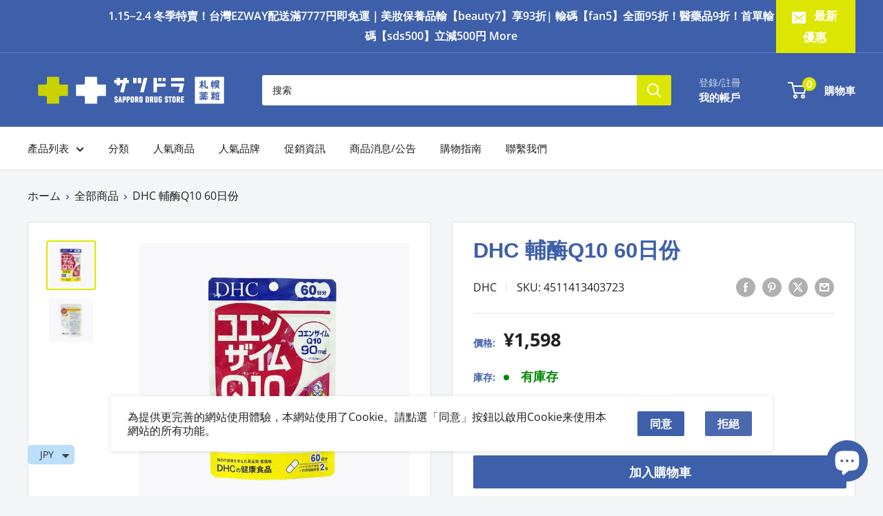

--- FILE ---
content_type: text/html; charset=utf-8
request_url: https://global-satudora.com/zh-tw/products/4511413403723
body_size: 55852
content:
<!doctype html>

<html class="no-js" lang="zh-TW">
  <head>
    <script type="text/javascript">
  (function () {
    var VARemoteLoadOptions = {
      whiteLabel: { id: 8, siteId: 2259, domain: 't.adotone.com' },
       locale: "en-US", mkt: true
    };
    (function (c, o, n, v, e, r, l, y) {
      c['VARemoteLoadOptions'] = e; r = o.createElement(n), l = o.getElementsByTagName(n)[0];
      r.async = 1; r.src = v; l.parentNode.insertBefore(r, l);
    })(window, document, 'script', 'https://cdn.adotone.com/javascripts/va.js', VARemoteLoadOptions);
  })();
</script>

    <meta charset="utf-8">
    <meta name="viewport" content="width=device-width, initial-scale=1.0, height=device-height, minimum-scale=1.0, maximum-scale=1.0">
    <meta name="theme-color" content="#dce600">

    <title>DHC 輔酶Q10 60日份</title><meta name="description" content="商品説明: 為了每天的健康而設計的保健食品。 提升約三倍吸收能力的Q10包接體（*DHC透過研究連續服用3天輔酶Q10與輔酶Q10包合物的比例）。 持續力也進一步提高了! 每天兩粒含有90mg（輔酶Q10包合物75mg（15mg為輔酶Q10），輔酶Q10 75mg）的輔酶Q10膠囊型 。 使用方法 建議用量：每天2粒。 請按照建議的每日攝取量，與熱水或溫開水一起服用。 如果你出現任何身體不適，請停止服用。 如果你對任何食物過敏，請不要服用。 如果您正在服用藥物或正在住院，或正在懷孕，請在服用前諮詢您的醫生。 營養成分 每2粒膠囊418mg 熱量2.1kcal，蛋白質0.09g，脂肪0.10g，碳水化合物0.20g，鹽含量0.0004g，維生素C 150mg。 輔酶Q10包合物75mg（15mg為輔酶Q10）輔酶Q10 75mg。 【過敏原】明膠 保存方法 避免陽光直射、高溫和高濕度。 注意事項 請置於幼兒無法取得之處。 請於食用後立即關緊封口並儘速食用完畢。 飲食要以主食、主菜、副菜為基本，保持飲食均衡。 成分: 泛醌（輔酶Q10）（在印度和日本生產）/維生素C，明膠，環糊精，硬脂酸鈣，精細二氧化硅，顏色（焦糖，二氧化鈦）。"><link rel="canonical" href="https://global-satudora.com/zh-tw/products/4511413403723"><link rel="shortcut icon" href="//global-satudora.com/cdn/shop/files/favicon_fbc987bd-c2c8-489f-a51a-ff1fa3eb6cdb_96x96.png?v=1739317417" type="image/png"><link rel="preload" as="style" href="//global-satudora.com/cdn/shop/t/25/assets/theme.css?v=145096456272456570681749459091">
    <link rel="preload" as="script" href="//global-satudora.com/cdn/shop/t/25/assets/theme.js?v=133983275612340887801749459091">
    <link rel="preconnect" href="https://cdn.shopify.com">
    <link rel="preconnect" href="https://fonts.shopifycdn.com">
    <link rel="dns-prefetch" href="https://productreviews.shopifycdn.com">
    <link rel="dns-prefetch" href="https://ajax.googleapis.com">
    <link rel="dns-prefetch" href="https://maps.googleapis.com">
    <link rel="dns-prefetch" href="https://maps.gstatic.com">

    <meta property="og:type" content="product">
  <meta property="og:title" content="DHC 輔酶Q10 60日份"><meta property="og:image" content="http://global-satudora.com/cdn/shop/files/4511413403723-1_4a6333e9-fc1d-4e9b-aff7-6787f4925bbd.png?v=1722915642">
    <meta property="og:image:secure_url" content="https://global-satudora.com/cdn/shop/files/4511413403723-1_4a6333e9-fc1d-4e9b-aff7-6787f4925bbd.png?v=1722915642">
    <meta property="og:image:width" content="1200">
    <meta property="og:image:height" content="1200"><meta property="product:price:amount" content="1,598.00">
  <meta property="product:price:currency" content="JPY"><meta property="og:description" content="商品説明: 為了每天的健康而設計的保健食品。 提升約三倍吸收能力的Q10包接體（*DHC透過研究連續服用3天輔酶Q10與輔酶Q10包合物的比例）。 持續力也進一步提高了! 每天兩粒含有90mg（輔酶Q10包合物75mg（15mg為輔酶Q10），輔酶Q10 75mg）的輔酶Q10膠囊型 。 使用方法 建議用量：每天2粒。 請按照建議的每日攝取量，與熱水或溫開水一起服用。 如果你出現任何身體不適，請停止服用。 如果你對任何食物過敏，請不要服用。 如果您正在服用藥物或正在住院，或正在懷孕，請在服用前諮詢您的醫生。 營養成分 每2粒膠囊418mg 熱量2.1kcal，蛋白質0.09g，脂肪0.10g，碳水化合物0.20g，鹽含量0.0004g，維生素C 150mg。 輔酶Q10包合物75mg（15mg為輔酶Q10）輔酶Q10 75mg。 【過敏原】明膠 保存方法 避免陽光直射、高溫和高濕度。 注意事項 請置於幼兒無法取得之處。 請於食用後立即關緊封口並儘速食用完畢。 飲食要以主食、主菜、副菜為基本，保持飲食均衡。 成分: 泛醌（輔酶Q10）（在印度和日本生產）/維生素C，明膠，環糊精，硬脂酸鈣，精細二氧化硅，顏色（焦糖，二氧化鈦）。"><meta property="og:url" content="https://global-satudora.com/zh-tw/products/4511413403723">
<meta property="og:site_name" content="satudora global shopping site"><meta name="twitter:card" content="summary"><meta name="twitter:title" content="DHC 輔酶Q10 60日份">
  <meta name="twitter:description" content="膠囊保健食品，可能會在高溫潮濕的環境中，因膠囊材料的明膠變軟，發生讓膠囊黏在一起的情形。請謹慎下單。
但只要膠囊沒有破損的話，就不會影響產品品質，可安心服用。

商品説明
為了每天的健康而設計的保健食品。 提升約三倍吸收能力的Q10包接體（*DHC透過研究連續服用3天輔酶Q10與輔酶Q10包合物的比例）。 持續力也進一步提高了! 每天兩粒含有90mg（輔酶Q10包合物75mg（15mg為輔酶Q10），輔酶Q10 75mg）的輔酶Q10膠囊型 。使用方法建議用量：每天2粒。 請按照建議的每日攝取量，與熱水或溫開水一起服用。 如果你出現任何身體不適，請停止服用。 如果你對任何食物過敏，請不要服用。 如果您正在服用藥物或正在住院，或正在懷孕，請在服用前諮詢您的醫生。營養成分每2粒膠囊418mg 熱量2.1kcal，蛋白質0.09g，脂肪0.10g，碳水化合物0.20g，鹽含量0.0004g，維生素C 150mg。 輔酶Q10包合物75mg（15mg為輔酶Q10）輔酶Q10 75mg。【過敏原】明膠 保存方法 避免陽光直射、高溫和高濕度。 注意事項 請置於幼兒無法取得之處。 請於食用後立即關緊封口並儘速食用完畢。 飲食要以主食、主菜、副菜為基本，保持飲食均衡。
成分
泛醌（輔酶Q10）（在印度和日本生產）/維生素C，明膠，環糊精，硬脂酸鈣，精細二氧化硅，顏色（焦糖，二氧化鈦）。
規格
60日分">
  <meta name="twitter:image" content="https://global-satudora.com/cdn/shop/files/4511413403723-1_4a6333e9-fc1d-4e9b-aff7-6787f4925bbd_600x600_crop_center.png?v=1722915642">
    <link rel="preload" href="//global-satudora.com/cdn/fonts/open_sans/opensans_n4.c32e4d4eca5273f6d4ee95ddf54b5bbb75fc9b61.woff2" as="font" type="font/woff2" crossorigin><style>
  
  @font-face {
  font-family: "Open Sans";
  font-weight: 400;
  font-style: normal;
  font-display: swap;
  src: url("//global-satudora.com/cdn/fonts/open_sans/opensans_n4.c32e4d4eca5273f6d4ee95ddf54b5bbb75fc9b61.woff2") format("woff2"),
       url("//global-satudora.com/cdn/fonts/open_sans/opensans_n4.5f3406f8d94162b37bfa232b486ac93ee892406d.woff") format("woff");
}

@font-face {
  font-family: "Open Sans";
  font-weight: 600;
  font-style: normal;
  font-display: swap;
  src: url("//global-satudora.com/cdn/fonts/open_sans/opensans_n6.15aeff3c913c3fe570c19cdfeed14ce10d09fb08.woff2") format("woff2"),
       url("//global-satudora.com/cdn/fonts/open_sans/opensans_n6.14bef14c75f8837a87f70ce22013cb146ee3e9f3.woff") format("woff");
}



  @font-face {
  font-family: "Open Sans";
  font-weight: 700;
  font-style: normal;
  font-display: swap;
  src: url("//global-satudora.com/cdn/fonts/open_sans/opensans_n7.a9393be1574ea8606c68f4441806b2711d0d13e4.woff2") format("woff2"),
       url("//global-satudora.com/cdn/fonts/open_sans/opensans_n7.7b8af34a6ebf52beb1a4c1d8c73ad6910ec2e553.woff") format("woff");
}

  @font-face {
  font-family: "Open Sans";
  font-weight: 400;
  font-style: italic;
  font-display: swap;
  src: url("//global-satudora.com/cdn/fonts/open_sans/opensans_i4.6f1d45f7a46916cc95c694aab32ecbf7509cbf33.woff2") format("woff2"),
       url("//global-satudora.com/cdn/fonts/open_sans/opensans_i4.4efaa52d5a57aa9a57c1556cc2b7465d18839daa.woff") format("woff");
}

  @font-face {
  font-family: "Open Sans";
  font-weight: 700;
  font-style: italic;
  font-display: swap;
  src: url("//global-satudora.com/cdn/fonts/open_sans/opensans_i7.916ced2e2ce15f7fcd95d196601a15e7b89ee9a4.woff2") format("woff2"),
       url("//global-satudora.com/cdn/fonts/open_sans/opensans_i7.99a9cff8c86ea65461de497ade3d515a98f8b32a.woff") format("woff");
}


  :root {
    --default-text-font-size : 15px;
    --base-text-font-size    : 18px;
    --heading-font-family    : "system_ui", -apple-system, 'Segoe UI', Roboto, 'Helvetica Neue', 'Noto Sans', 'Liberation Sans', Arial, sans-serif, 'Apple Color Emoji', 'Segoe UI Emoji', 'Segoe UI Symbol', 'Noto Color Emoji';
    --heading-font-weight    : 400;
    --heading-font-style     : normal;
    --text-font-family       : "Open Sans", sans-serif;
    --text-font-weight       : 400;
    --text-font-style        : normal;
    --text-font-bolder-weight: 600;
    --text-link-decoration   : underline;

    --text-color               : #212121;
    --text-color-rgb           : 33, 33, 33;
    --heading-color            : #3e5faa;
    --border-color             : #e1e3e4;
    --border-color-rgb         : 225, 227, 228;
    --form-border-color        : #d4d6d8;
    --accent-color             : #dce600;
    --accent-color-rgb         : 220, 230, 0;
    --link-color               : #3e5faa;
    --link-color-hover         : #2a4072;
    --background               : #f3f5f6;
    --secondary-background     : #ffffff;
    --secondary-background-rgb : 255, 255, 255;
    --accent-background        : rgba(220, 230, 0, 0.08);

    --input-background: #ffffff;

    --error-color       : #ff0000;
    --error-background  : rgba(255, 0, 0, 0.07);
    --success-color     : #00aa00;
    --success-background: rgba(0, 170, 0, 0.11);

    --primary-button-background      : #3e5faa;
    --primary-button-background-rgb  : 62, 95, 170;
    --primary-button-text-color      : #ffffff;
    --secondary-button-background    : #4b69af;
    --secondary-button-background-rgb: 75, 105, 175;
    --secondary-button-text-color    : #ffffff;

    --header-background      : #3e5faa;
    --header-text-color      : #ffffff;
    --header-light-text-color: #3e5faa;
    --header-border-color    : rgba(62, 95, 170, 0.3);
    --header-accent-color    : #dce600;

    --footer-background-color:    #f3f5f6;
    --footer-heading-text-color:  #1e2d7d;
    --footer-body-text-color:     #677279;
    --footer-body-text-color-rgb: 103, 114, 121;
    --footer-accent-color:        #00badb;
    --footer-accent-color-rgb:    0, 186, 219;
    --footer-border:              1px solid var(--border-color);
    
    --flickity-arrow-color: #abb1b4;--product-on-sale-accent           : #ee0000;
    --product-on-sale-accent-rgb       : 238, 0, 0;
    --product-on-sale-color            : #ffffff;
    --product-in-stock-color           : #008a00;
    --product-low-stock-color          : #ee0000;
    --product-sold-out-color           : #8a9297;
    --product-custom-label-1-background: #008a00;
    --product-custom-label-1-color     : #ffffff;
    --product-custom-label-2-background: #00a500;
    --product-custom-label-2-color     : #ffffff;
    --product-review-star-color        : #ffbd00;

    --mobile-container-gutter : 20px;
    --desktop-container-gutter: 40px;

    /* Shopify related variables */
    --payment-terms-background-color: #f3f5f6;
  }
</style>

<script>
  // IE11 does not have support for CSS variables, so we have to polyfill them
  if (!(((window || {}).CSS || {}).supports && window.CSS.supports('(--a: 0)'))) {
    const script = document.createElement('script');
    script.type = 'text/javascript';
    script.src = 'https://cdn.jsdelivr.net/npm/css-vars-ponyfill@2';
    script.onload = function() {
      cssVars({});
    };

    document.getElementsByTagName('head')[0].appendChild(script);
  }
</script>


    <script>window.performance && window.performance.mark && window.performance.mark('shopify.content_for_header.start');</script><meta name="google-site-verification" content="YApRUItTAcGrOeSIsFynkAb7Z5r6gwF_NJ5_p3jfoiQ">
<meta name="facebook-domain-verification" content="64d1cpn0pb8eowqdo5j9y9tm7phthk">
<meta id="shopify-digital-wallet" name="shopify-digital-wallet" content="/46939406504/digital_wallets/dialog">
<link rel="alternate" hreflang="x-default" href="https://global-satudora.com/products/4511413403723">
<link rel="alternate" hreflang="zh-Hant" href="https://global-satudora.com/products/4511413403723">
<link rel="alternate" hreflang="zh-Hant-JP" href="https://global-satudora.com/products/4511413403723">
<link rel="alternate" hreflang="zh-Hant-TW" href="https://global-satudora.com/zh-tw/products/4511413403723">
<link rel="alternate" hreflang="zh-Hant-HK" href="https://global-satudora.com/zh-asia/products/4511413403723">
<link rel="alternate" hreflang="zh-Hant-MO" href="https://global-satudora.com/zh-asia/products/4511413403723">
<link rel="alternate" hreflang="zh-Hant-SG" href="https://global-satudora.com/zh-asia/products/4511413403723">
<link rel="alternate" hreflang="zh-Hant-TH" href="https://global-satudora.com/zh-asia/products/4511413403723">
<link rel="alternate" type="application/json+oembed" href="https://global-satudora.com/zh-tw/products/4511413403723.oembed">
<script async="async" src="/checkouts/internal/preloads.js?locale=zh-TW"></script>
<script id="shopify-features" type="application/json">{"accessToken":"b5740cbb5d4850746c59ccaa2ba3645e","betas":["rich-media-storefront-analytics"],"domain":"global-satudora.com","predictiveSearch":false,"shopId":46939406504,"locale":"zh-tw"}</script>
<script>var Shopify = Shopify || {};
Shopify.shop = "satudora.myshopify.com";
Shopify.locale = "zh-TW";
Shopify.currency = {"active":"JPY","rate":"1.0"};
Shopify.country = "TW";
Shopify.theme = {"name":"【0609】Warehouse　セクション追加","id":152070783211,"schema_name":"Warehouse","schema_version":"5.1.0","theme_store_id":871,"role":"main"};
Shopify.theme.handle = "null";
Shopify.theme.style = {"id":null,"handle":null};
Shopify.cdnHost = "global-satudora.com/cdn";
Shopify.routes = Shopify.routes || {};
Shopify.routes.root = "/zh-tw/";</script>
<script type="module">!function(o){(o.Shopify=o.Shopify||{}).modules=!0}(window);</script>
<script>!function(o){function n(){var o=[];function n(){o.push(Array.prototype.slice.apply(arguments))}return n.q=o,n}var t=o.Shopify=o.Shopify||{};t.loadFeatures=n(),t.autoloadFeatures=n()}(window);</script>
<script id="shop-js-analytics" type="application/json">{"pageType":"product"}</script>
<script defer="defer" async type="module" src="//global-satudora.com/cdn/shopifycloud/shop-js/modules/v2/client.init-shop-cart-sync_H0-PjXO2.zh-TW.esm.js"></script>
<script defer="defer" async type="module" src="//global-satudora.com/cdn/shopifycloud/shop-js/modules/v2/chunk.common_CTtkbY-h.esm.js"></script>
<script defer="defer" async type="module" src="//global-satudora.com/cdn/shopifycloud/shop-js/modules/v2/chunk.modal_ieFR285J.esm.js"></script>
<script type="module">
  await import("//global-satudora.com/cdn/shopifycloud/shop-js/modules/v2/client.init-shop-cart-sync_H0-PjXO2.zh-TW.esm.js");
await import("//global-satudora.com/cdn/shopifycloud/shop-js/modules/v2/chunk.common_CTtkbY-h.esm.js");
await import("//global-satudora.com/cdn/shopifycloud/shop-js/modules/v2/chunk.modal_ieFR285J.esm.js");

  window.Shopify.SignInWithShop?.initShopCartSync?.({"fedCMEnabled":true,"windoidEnabled":true});

</script>
<script>(function() {
  var isLoaded = false;
  function asyncLoad() {
    if (isLoaded) return;
    isLoaded = true;
    var urls = ["https:\/\/cdn.shopify.com\/s\/files\/1\/0449\/2568\/1820\/t\/4\/assets\/booster_currency.js?v=1624978055\u0026shop=satudora.myshopify.com"];
    for (var i = 0; i < urls.length; i++) {
      var s = document.createElement('script');
      s.type = 'text/javascript';
      s.async = true;
      s.src = urls[i];
      var x = document.getElementsByTagName('script')[0];
      x.parentNode.insertBefore(s, x);
    }
  };
  if(window.attachEvent) {
    window.attachEvent('onload', asyncLoad);
  } else {
    window.addEventListener('load', asyncLoad, false);
  }
})();</script>
<script id="__st">var __st={"a":46939406504,"offset":32400,"reqid":"3a89653a-7c8c-4284-b692-2d901f438098-1769768715","pageurl":"global-satudora.com\/zh-tw\/products\/4511413403723","u":"b6f525d752d6","p":"product","rtyp":"product","rid":7685851644139};</script>
<script>window.ShopifyPaypalV4VisibilityTracking = true;</script>
<script id="captcha-bootstrap">!function(){'use strict';const t='contact',e='account',n='new_comment',o=[[t,t],['blogs',n],['comments',n],[t,'customer']],c=[[e,'customer_login'],[e,'guest_login'],[e,'recover_customer_password'],[e,'create_customer']],r=t=>t.map((([t,e])=>`form[action*='/${t}']:not([data-nocaptcha='true']) input[name='form_type'][value='${e}']`)).join(','),a=t=>()=>t?[...document.querySelectorAll(t)].map((t=>t.form)):[];function s(){const t=[...o],e=r(t);return a(e)}const i='password',u='form_key',d=['recaptcha-v3-token','g-recaptcha-response','h-captcha-response',i],f=()=>{try{return window.sessionStorage}catch{return}},m='__shopify_v',_=t=>t.elements[u];function p(t,e,n=!1){try{const o=window.sessionStorage,c=JSON.parse(o.getItem(e)),{data:r}=function(t){const{data:e,action:n}=t;return t[m]||n?{data:e,action:n}:{data:t,action:n}}(c);for(const[e,n]of Object.entries(r))t.elements[e]&&(t.elements[e].value=n);n&&o.removeItem(e)}catch(o){console.error('form repopulation failed',{error:o})}}const l='form_type',E='cptcha';function T(t){t.dataset[E]=!0}const w=window,h=w.document,L='Shopify',v='ce_forms',y='captcha';let A=!1;((t,e)=>{const n=(g='f06e6c50-85a8-45c8-87d0-21a2b65856fe',I='https://cdn.shopify.com/shopifycloud/storefront-forms-hcaptcha/ce_storefront_forms_captcha_hcaptcha.v1.5.2.iife.js',D={infoText:'已受到 hCaptcha 保護',privacyText:'隱私',termsText:'條款'},(t,e,n)=>{const o=w[L][v],c=o.bindForm;if(c)return c(t,g,e,D).then(n);var r;o.q.push([[t,g,e,D],n]),r=I,A||(h.body.append(Object.assign(h.createElement('script'),{id:'captcha-provider',async:!0,src:r})),A=!0)});var g,I,D;w[L]=w[L]||{},w[L][v]=w[L][v]||{},w[L][v].q=[],w[L][y]=w[L][y]||{},w[L][y].protect=function(t,e){n(t,void 0,e),T(t)},Object.freeze(w[L][y]),function(t,e,n,w,h,L){const[v,y,A,g]=function(t,e,n){const i=e?o:[],u=t?c:[],d=[...i,...u],f=r(d),m=r(i),_=r(d.filter((([t,e])=>n.includes(e))));return[a(f),a(m),a(_),s()]}(w,h,L),I=t=>{const e=t.target;return e instanceof HTMLFormElement?e:e&&e.form},D=t=>v().includes(t);t.addEventListener('submit',(t=>{const e=I(t);if(!e)return;const n=D(e)&&!e.dataset.hcaptchaBound&&!e.dataset.recaptchaBound,o=_(e),c=g().includes(e)&&(!o||!o.value);(n||c)&&t.preventDefault(),c&&!n&&(function(t){try{if(!f())return;!function(t){const e=f();if(!e)return;const n=_(t);if(!n)return;const o=n.value;o&&e.removeItem(o)}(t);const e=Array.from(Array(32),(()=>Math.random().toString(36)[2])).join('');!function(t,e){_(t)||t.append(Object.assign(document.createElement('input'),{type:'hidden',name:u})),t.elements[u].value=e}(t,e),function(t,e){const n=f();if(!n)return;const o=[...t.querySelectorAll(`input[type='${i}']`)].map((({name:t})=>t)),c=[...d,...o],r={};for(const[a,s]of new FormData(t).entries())c.includes(a)||(r[a]=s);n.setItem(e,JSON.stringify({[m]:1,action:t.action,data:r}))}(t,e)}catch(e){console.error('failed to persist form',e)}}(e),e.submit())}));const S=(t,e)=>{t&&!t.dataset[E]&&(n(t,e.some((e=>e===t))),T(t))};for(const o of['focusin','change'])t.addEventListener(o,(t=>{const e=I(t);D(e)&&S(e,y())}));const B=e.get('form_key'),M=e.get(l),P=B&&M;t.addEventListener('DOMContentLoaded',(()=>{const t=y();if(P)for(const e of t)e.elements[l].value===M&&p(e,B);[...new Set([...A(),...v().filter((t=>'true'===t.dataset.shopifyCaptcha))])].forEach((e=>S(e,t)))}))}(h,new URLSearchParams(w.location.search),n,t,e,['guest_login'])})(!0,!0)}();</script>
<script integrity="sha256-4kQ18oKyAcykRKYeNunJcIwy7WH5gtpwJnB7kiuLZ1E=" data-source-attribution="shopify.loadfeatures" defer="defer" src="//global-satudora.com/cdn/shopifycloud/storefront/assets/storefront/load_feature-a0a9edcb.js" crossorigin="anonymous"></script>
<script data-source-attribution="shopify.dynamic_checkout.dynamic.init">var Shopify=Shopify||{};Shopify.PaymentButton=Shopify.PaymentButton||{isStorefrontPortableWallets:!0,init:function(){window.Shopify.PaymentButton.init=function(){};var t=document.createElement("script");t.src="https://global-satudora.com/cdn/shopifycloud/portable-wallets/latest/portable-wallets.zh-tw.js",t.type="module",document.head.appendChild(t)}};
</script>
<script data-source-attribution="shopify.dynamic_checkout.buyer_consent">
  function portableWalletsHideBuyerConsent(e){var t=document.getElementById("shopify-buyer-consent"),n=document.getElementById("shopify-subscription-policy-button");t&&n&&(t.classList.add("hidden"),t.setAttribute("aria-hidden","true"),n.removeEventListener("click",e))}function portableWalletsShowBuyerConsent(e){var t=document.getElementById("shopify-buyer-consent"),n=document.getElementById("shopify-subscription-policy-button");t&&n&&(t.classList.remove("hidden"),t.removeAttribute("aria-hidden"),n.addEventListener("click",e))}window.Shopify?.PaymentButton&&(window.Shopify.PaymentButton.hideBuyerConsent=portableWalletsHideBuyerConsent,window.Shopify.PaymentButton.showBuyerConsent=portableWalletsShowBuyerConsent);
</script>
<script>
  function portableWalletsCleanup(e){e&&e.src&&console.error("Failed to load portable wallets script "+e.src);var t=document.querySelectorAll("shopify-accelerated-checkout .shopify-payment-button__skeleton, shopify-accelerated-checkout-cart .wallet-cart-button__skeleton"),e=document.getElementById("shopify-buyer-consent");for(let e=0;e<t.length;e++)t[e].remove();e&&e.remove()}function portableWalletsNotLoadedAsModule(e){e instanceof ErrorEvent&&"string"==typeof e.message&&e.message.includes("import.meta")&&"string"==typeof e.filename&&e.filename.includes("portable-wallets")&&(window.removeEventListener("error",portableWalletsNotLoadedAsModule),window.Shopify.PaymentButton.failedToLoad=e,"loading"===document.readyState?document.addEventListener("DOMContentLoaded",window.Shopify.PaymentButton.init):window.Shopify.PaymentButton.init())}window.addEventListener("error",portableWalletsNotLoadedAsModule);
</script>

<script type="module" src="https://global-satudora.com/cdn/shopifycloud/portable-wallets/latest/portable-wallets.zh-tw.js" onError="portableWalletsCleanup(this)" crossorigin="anonymous"></script>
<script nomodule>
  document.addEventListener("DOMContentLoaded", portableWalletsCleanup);
</script>

<link id="shopify-accelerated-checkout-styles" rel="stylesheet" media="screen" href="https://global-satudora.com/cdn/shopifycloud/portable-wallets/latest/accelerated-checkout-backwards-compat.css" crossorigin="anonymous">
<style id="shopify-accelerated-checkout-cart">
        #shopify-buyer-consent {
  margin-top: 1em;
  display: inline-block;
  width: 100%;
}

#shopify-buyer-consent.hidden {
  display: none;
}

#shopify-subscription-policy-button {
  background: none;
  border: none;
  padding: 0;
  text-decoration: underline;
  font-size: inherit;
  cursor: pointer;
}

#shopify-subscription-policy-button::before {
  box-shadow: none;
}

      </style>

<script>window.performance && window.performance.mark && window.performance.mark('shopify.content_for_header.end');</script>

    <link rel="stylesheet" href="//global-satudora.com/cdn/shop/t/25/assets/theme.css?v=145096456272456570681749459091">
<link rel="stylesheet" href="//global-satudora.com/cdn/shop/t/25/assets/custom.css?v=24359694176451822751749459091">
    
  <script type="application/ld+json">
  {
    "@context": "https://schema.org",
    "@type": "Product",
    "productID": 7685851644139,
    "offers": [{
          "@type": "Offer",
          "name": "Default Title",
          "availability":"https://schema.org/InStock",
          "price": 1598.0,
          "priceCurrency": "JPY",
          "priceValidUntil": "2026-02-09","sku": "4511413403723",
          "url": "/zh-tw/products/4511413403723?variant=42822340804843"
        }
],"aggregateRating": {
        "@type": "AggregateRating",
        "ratingValue": "5.0",
        "reviewCount": "1",
        "worstRating": "1.0",
        "bestRating": "5.0"
      },"brand": {
      "@type": "Brand",
      "name": "DHC"
    },
    "name": "DHC 輔酶Q10 60日份",
    "description": "膠囊保健食品，可能會在高溫潮濕的環境中，因膠囊材料的明膠變軟，發生讓膠囊黏在一起的情形。請謹慎下單。\n但只要膠囊沒有破損的話，就不會影響產品品質，可安心服用。\n\n商品説明\n為了每天的健康而設計的保健食品。 提升約三倍吸收能力的Q10包接體（*DHC透過研究連續服用3天輔酶Q10與輔酶Q10包合物的比例）。 持續力也進一步提高了! 每天兩粒含有90mg（輔酶Q10包合物75mg（15mg為輔酶Q10），輔酶Q10 75mg）的輔酶Q10膠囊型 。使用方法建議用量：每天2粒。 請按照建議的每日攝取量，與熱水或溫開水一起服用。 如果你出現任何身體不適，請停止服用。 如果你對任何食物過敏，請不要服用。 如果您正在服用藥物或正在住院，或正在懷孕，請在服用前諮詢您的醫生。營養成分每2粒膠囊418mg 熱量2.1kcal，蛋白質0.09g，脂肪0.10g，碳水化合物0.20g，鹽含量0.0004g，維生素C 150mg。 輔酶Q10包合物75mg（15mg為輔酶Q10）輔酶Q10 75mg。【過敏原】明膠 保存方法 避免陽光直射、高溫和高濕度。 注意事項 請置於幼兒無法取得之處。 請於食用後立即關緊封口並儘速食用完畢。 飲食要以主食、主菜、副菜為基本，保持飲食均衡。\n成分\n泛醌（輔酶Q10）（在印度和日本生產）\/維生素C，明膠，環糊精，硬脂酸鈣，精細二氧化硅，顏色（焦糖，二氧化鈦）。\n規格\n60日分",
    "category": "",
    "url": "/zh-tw/products/4511413403723",
    "sku": "4511413403723",
    "image": {
      "@type": "ImageObject",
      "url": "https://global-satudora.com/cdn/shop/files/4511413403723-1_4a6333e9-fc1d-4e9b-aff7-6787f4925bbd.png?v=1722915642&width=1024",
      "image": "https://global-satudora.com/cdn/shop/files/4511413403723-1_4a6333e9-fc1d-4e9b-aff7-6787f4925bbd.png?v=1722915642&width=1024",
      "name": "",
      "width": "1024",
      "height": "1024"
    }
  }
  </script>



  <script type="application/ld+json">
  {
    "@context": "https://schema.org",
    "@type": "BreadcrumbList",
  "itemListElement": [{
      "@type": "ListItem",
      "position": 1,
      "name": "ホーム",
      "item": "https://global-satudora.com"
    },{
          "@type": "ListItem",
          "position": 2,
          "name": "DHC 輔酶Q10 60日份",
          "item": "https://global-satudora.com/zh-tw/products/4511413403723"
        }]
  }
  </script>



    <script>
      // This allows to expose several variables to the global scope, to be used in scripts
      window.theme = {
        pageType: "product",
        cartCount: 0,
        moneyFormat: "\u003cspan class=money\u003e¥{{amount}}\u003c\/span\u003e",
        moneyWithCurrencyFormat: "\u003cspan class=money\u003e¥{{amount}} JPY\u003c\/span\u003e",
        currencyCodeEnabled: false,
        showDiscount: true,
        discountMode: "percentage",
        cartType: "drawer"
      };

      window.routes = {
        rootUrl: "\/zh-tw",
        rootUrlWithoutSlash: "\/zh-tw",
        cartUrl: "\/zh-tw\/cart",
        cartAddUrl: "\/zh-tw\/cart\/add",
        cartChangeUrl: "\/zh-tw\/cart\/change",
        searchUrl: "\/zh-tw\/search",
        productRecommendationsUrl: "\/zh-tw\/recommendations\/products"
      };

      window.languages = {
        productRegularPrice: "原價",
        productSalePrice: "特價",
        collectionOnSaleLabel: "{{savings}}セーブ",
        productFormUnavailable: "利用できません",
        productFormAddToCart: "加入購物車",
        productFormPreOrder: "予約注文",
        productFormSoldOut: "售完",
        productAdded: "已加入購物車",
        productAddedShort: "追加されました",
        shippingEstimatorNoResults: "住所への配送が見つかりませんでした。",
        shippingEstimatorOneResult: "住所には1つの配送料金があります：",
        shippingEstimatorMultipleResults: "住所には{{count}}の送料があります：",
        shippingEstimatorErrors: "いくつかのエラーがあります："
      };

      document.documentElement.className = document.documentElement.className.replace('no-js', 'js');
    </script><script src="//global-satudora.com/cdn/shop/t/25/assets/theme.js?v=133983275612340887801749459091" defer></script>
    <script src="//global-satudora.com/cdn/shop/t/25/assets/custom.js?v=102476495355921946141749459091" defer></script><script>
        (function () {
          window.onpageshow = function() {
            // We force re-freshing the cart content onpageshow, as most browsers will serve a cache copy when hitting the
            // back button, which cause staled data
            document.documentElement.dispatchEvent(new CustomEvent('cart:refresh', {
              bubbles: true,
              detail: {scrollToTop: false}
            }));
          };
        })();
      </script><script type="text/javascript">
  window.Pop = window.Pop || {};
  window.Pop.common = window.Pop.common || {};
  window.Pop.common.shop = {
    permanent_domain: 'satudora.myshopify.com',
    currency: "JPY",
    money_format: "\u003cspan class=money\u003e¥{{amount}}\u003c\/span\u003e",
    id: 46939406504
  };
  

  window.Pop.common.template = 'product';
  window.Pop.common.cart = {};
  window.Pop.common.vapid_public_key = "BJuXCmrtTK335SuczdNVYrGVtP_WXn4jImChm49st7K7z7e8gxSZUKk4DhUpk8j2Xpiw5G4-ylNbMKLlKkUEU98=";
  window.Pop.global_config = {"asset_urls":{"loy":{},"rev":{},"pu":{"init_js":null},"widgets":{"init_js":"https:\/\/cdn.shopify.com\/s\/files\/1\/0194\/1736\/6592\/t\/1\/assets\/ba_widget_init.js?v=1728041536","modal_js":"https:\/\/cdn.shopify.com\/s\/files\/1\/0194\/1736\/6592\/t\/1\/assets\/ba_widget_modal.js?v=1728041538","modal_css":"https:\/\/cdn.shopify.com\/s\/files\/1\/0194\/1736\/6592\/t\/1\/assets\/ba_widget_modal.css?v=1654723622"},"forms":{},"global":{"helper_js":"https:\/\/cdn.shopify.com\/s\/files\/1\/0194\/1736\/6592\/t\/1\/assets\/ba_pop_tracking.js?v=1704919189"}},"proxy_paths":{"pop":"\/apps\/ba-pop","app_metrics":"\/apps\/ba-pop\/app_metrics","push_subscription":"\/apps\/ba-pop\/push"},"aat":["pop"],"pv":false,"sts":false,"bam":true,"batc":true,"base_money_format":"\u003cspan class=money\u003e¥{{amount}}\u003c\/span\u003e","online_store_version":1,"loy_js_api_enabled":false,"shop":{"id":46939406504,"name":"satudora global shopping site","domain":"global-satudora.com"}};
  window.Pop.widgets_config = {"id":39236,"active":true,"frequency_limit_amount":1,"frequency_limit_time_unit":"days","background_image":{"position":"none","widget_background_preview_url":""},"initial_state":{"body":"登錄Email獲得最新消息與優惠！","title":"訂閱我們可獲得3%off優惠","cta_text":"獲得優惠","show_email":"true","action_text":"Saving...","footer_text":"訂閱我們可獲得優惠,您可以隨時取消訂閱!","dismiss_text":"考慮看看","email_placeholder":"Email Address","phone_placeholder":"Phone Number"},"success_state":{"body":"複製以下優惠折扣碼,結帳時可用\r\n（可與下列免運優惠並用：sds15 \\ sds20 \\ sds25\\ asia15）。\r\n","title":"恭喜您獲得3%折扣碼 🎉    ","cta_text":"回首頁逛逛","cta_action":"dismiss","redirect_url":"","open_url_new_tab":"false"},"closed_state":{"action":"close_widget","font_size":"20","action_text":"GET 10% OFF","display_offset":"300","display_position":"left"},"error_state":{"submit_error":"抱歉,請待會再試一次!","invalid_email":"請輸入正確的Email address!","error_subscribing":"發生錯誤,請待會再試試!","already_registered":"您已經訂閱了!","invalid_phone_number":"Please enter valid phone number!"},"trigger":{"action":"on_timer","delay_in_seconds":"3"},"colors":{"link_color":"#4FC3F7","sticky_bar_bg":"#C62828","cta_font_color":"#ffffff","body_font_color":"#3e5faa","sticky_bar_text":"#fff","background_color":"#fff","error_text_color":"#ff2626","title_font_color":"#3e5faa","footer_font_color":"#3e5faa","dismiss_font_color":"#bbbbbb","cta_background_color":"#3e5faa","sticky_coupon_bar_bg":"#286ef8","error_text_background":"","sticky_coupon_bar_text":"#fff"},"sticky_coupon_bar":{"enabled":"false","message":"Don't forget to use your code"},"display_style":{"font":"Arial","size":"regular","align":"center"},"dismissable":true,"has_background":false,"opt_in_channels":["email"],"rules":[],"widget_css":".powered_by_rivo{\n  display: none;\n}\n.ba_widget_main_design {\n  background: #fff;\n}\n.ba_widget_content{text-align: center}\n.ba_widget_parent{\n  font-family: Arial;\n}\n.ba_widget_parent.background{\n}\n.ba_widget_left_content{\n}\n.ba_widget_right_content{\n}\n#ba_widget_cta_button:disabled{\n  background: #3e5faacc;\n}\n#ba_widget_cta_button{\n  background: #3e5faa;\n  color: #ffffff;\n}\n#ba_widget_cta_button:after {\n  background: #3e5faae0;\n}\n.ba_initial_state_title, .ba_success_state_title{\n  color: #3e5faa;\n}\n.ba_initial_state_body, .ba_success_state_body{\n  color: #3e5faa;\n}\n.ba_initial_state_dismiss_text{\n  color: #bbbbbb;\n}\n.ba_initial_state_footer_text, .ba_initial_state_sms_agreement{\n  color: #3e5faa;\n}\n.ba_widget_error{\n  color: #ff2626;\n  background: ;\n}\n.ba_link_color{\n  color: #4FC3F7;\n}\n","custom_css":null,"logo":null};
</script>


<script type="text/javascript">
  

  (function() {
    //Global snippet for Email Popups
    //this is updated automatically - do not edit manually.
    document.addEventListener('DOMContentLoaded', function() {
      function loadScript(src, defer, done) {
        var js = document.createElement('script');
        js.src = src;
        js.defer = defer;
        js.onload = function(){done();};
        js.onerror = function(){
          done(new Error('Failed to load script ' + src));
        };
        document.head.appendChild(js);
      }

      function browserSupportsAllFeatures() {
        return window.Promise && window.fetch && window.Symbol;
      }

      if (browserSupportsAllFeatures()) {
        main();
      } else {
        loadScript('https://polyfill-fastly.net/v3/polyfill.min.js?features=Promise,fetch', true, main);
      }

      function loadAppScripts(){
        const popAppEmbedEnabled = document.getElementById("pop-app-embed-init");

        if (window.Pop.global_config.aat.includes("pop") && !popAppEmbedEnabled){
          loadScript(window.Pop.global_config.asset_urls.widgets.init_js, true, function(){});
        }
      }

      function main(err) {
        loadScript(window.Pop.global_config.asset_urls.global.helper_js, false, loadAppScripts);
      }
    });
  })();
</script>

<!-- BEGIN app block: shopify://apps/cbb-add-to-cart/blocks/app-embed-block/a337a7bb-287b-4555-be68-8840dc3d7881 --><script>
    window.codeblackbelt = window.codeblackbelt || {};
    window.codeblackbelt.shop = window.codeblackbelt.shop || 'satudora.myshopify.com';
    </script><script src="//cdn.codeblackbelt.com/widgets/collections-add-to-cart/main.min.js?version=2026013019+0900" async></script>
<!-- END app block --><!-- BEGIN app block: shopify://apps/langshop/blocks/sdk/84899e01-2b29-42af-99d6-46d16daa2111 --><!-- BEGIN app snippet: config --><script type="text/javascript">
    /** Workaround for backward compatibility with old versions of localized themes */
    if (window.LangShopConfig && window.LangShopConfig.themeDynamics && window.LangShopConfig.themeDynamics.length) {
        themeDynamics = window.LangShopConfig.themeDynamics;
    } else {
        themeDynamics = [];
    }

    window.LangShopConfig = {
    "currentLanguage": "zh-TW",
    "currentCurrency": "jpy",
    "currentCountry": "TW",
    "shopifyLocales": [{"code":"zh-TW","name":"繁體中文","endonym_name":"繁體中文","rootUrl":"\/zh-tw"}    ],
    "shopifyCountries": [{"code":"TW","name":"台灣", "currency":"JPY"},{"code":"SG","name":"新加坡", "currency":"JPY"},{"code":"JP","name":"日本", "currency":"JPY"},{"code":"TH","name":"泰國", "currency":"JPY"},{"code":"MO","name":"澳門特別行政區", "currency":"JPY"},{"code":"HK","name":"香港特別行政區", "currency":"JPY"}    ],
    "shopifyCurrencies": ["JPY"],
    "originalLanguage": {"code":"ja","alias":null,"title":"Japanese","icon":null,"published":true,"active":false},
    "targetLanguages": [{"code":"zh-CN","alias":null,"title":"簡体字","icon":null,"published":true,"active":true},{"code":"zh-TW","alias":null,"title":"繁体字","icon":null,"published":true,"active":true}],
    "languagesSwitchers": [{"id":32865794,"title":null,"type":"modal","status":"published","display":"titles","position":"relative","offset":"10px 10px","shortTitles":false,"isolateStyles":false,"icons":"rounded","sprite":"flags","defaultStyles":true,"devices":{"mobile":{"visible":true,"minWidth":null,"maxWidth":{"value":480,"dimension":"px"}},"tablet":{"visible":true,"minWidth":{"value":481,"dimension":"px"},"maxWidth":{"value":1023,"dimension":"px"}},"desktop":{"visible":true,"minWidth":{"value":1024,"dimension":"px"},"maxWidth":null}},"styles":{"dropdown":{"activeContainer":{"padding":{"top":{"value":8,"dimension":"px"},"right":{"value":10,"dimension":"px"},"bottom":{"value":8,"dimension":"px"},"left":{"value":10,"dimension":"px"}},"background":"rgba(255, 255, 255, 0.95)","borderRadius":{"topLeft":{"value":0,"dimension":"px"},"topRight":{"value":0,"dimension":"px"},"bottomLeft":{"value":0,"dimension":"px"},"bottomRight":{"value":0,"dimension":"px"}},"borderTop":{"color":"rgba(224, 224, 224, 1)","style":"solid","width":{"value":1,"dimension":"px"}},"borderRight":{"color":"rgba(224, 224, 224, 1)","style":"solid","width":{"value":1,"dimension":"px"}},"borderBottom":{"color":"rgba(224, 224, 224, 1)","style":"solid","width":{"value":1,"dimension":"px"}},"borderLeft":{"color":"rgba(224, 224, 224, 1)","style":"solid","width":{"value":1,"dimension":"px"}}},"activeContainerHovered":null,"activeItem":{"fontSize":{"value":13,"dimension":"px"},"fontFamily":"Open Sans","color":"rgba(39, 46, 49, 1)"},"activeItemHovered":null,"activeItemIcon":{"offset":{"value":10,"dimension":"px"},"position":"left"},"dropdownContainer":{"animation":"sliding","background":"rgba(255, 255, 255, 0.95)","borderRadius":{"topLeft":{"value":0,"dimension":"px"},"topRight":{"value":0,"dimension":"px"},"bottomLeft":{"value":0,"dimension":"px"},"bottomRight":{"value":0,"dimension":"px"}},"borderTop":{"color":"rgba(224, 224, 224, 1)","style":"solid","width":{"value":1,"dimension":"px"}},"borderRight":{"color":"rgba(224, 224, 224, 1)","style":"solid","width":{"value":1,"dimension":"px"}},"borderBottom":{"color":"rgba(224, 224, 224, 1)","style":"solid","width":{"value":1,"dimension":"px"}},"borderLeft":{"color":"rgba(224, 224, 224, 1)","style":"solid","width":{"value":1,"dimension":"px"}},"padding":{"top":{"value":0,"dimension":"px"},"right":{"value":0,"dimension":"px"},"bottom":{"value":0,"dimension":"px"},"left":{"value":0,"dimension":"px"}}},"dropdownContainerHovered":null,"dropdownItem":{"padding":{"top":{"value":8,"dimension":"px"},"right":{"value":10,"dimension":"px"},"bottom":{"value":8,"dimension":"px"},"left":{"value":10,"dimension":"px"}},"fontSize":{"value":13,"dimension":"px"},"fontFamily":"Open Sans","color":"rgba(39, 46, 49, 1)"},"dropdownItemHovered":{"color":"rgba(27, 160, 227, 1)"},"dropdownItemIcon":{"position":"left","offset":{"value":10,"dimension":"px"}},"arrow":{"color":"rgba(39, 46, 49, 1)","position":"right","offset":{"value":20,"dimension":"px"},"size":{"value":6,"dimension":"px"}}},"inline":{"container":{"background":"rgba(255,255,255,.95)","borderRadius":{"topLeft":{"value":4,"dimension":"px"},"topRight":{"value":4,"dimension":"px"},"bottomLeft":{"value":4,"dimension":"px"},"bottomRight":{"value":4,"dimension":"px"}},"borderTop":{"color":"rgba(224, 224, 224, 1)","style":"solid","width":{"value":1,"dimension":"px"}},"borderRight":{"color":"rgba(224, 224, 224, 1)","style":"solid","width":{"value":1,"dimension":"px"}},"borderBottom":{"color":"rgba(224, 224, 224, 1)","style":"solid","width":{"value":1,"dimension":"px"}},"borderLeft":{"color":"rgba(224, 224, 224, 1)","style":"solid","width":{"value":1,"dimension":"px"}}},"containerHovered":null,"item":{"background":"transparent","padding":{"top":{"value":8,"dimension":"px"},"right":{"value":10,"dimension":"px"},"bottom":{"value":8,"dimension":"px"},"left":{"value":10,"dimension":"px"}},"fontSize":{"value":13,"dimension":"px"},"fontFamily":"Open Sans","color":"rgba(39, 46, 49, 1)"},"itemHovered":{"background":"rgba(245, 245, 245, 1)","color":"rgba(39, 46, 49, 1)"},"itemActive":{"background":"rgba(245, 245, 245, 1)","color":"rgba(27, 160, 227, 1)"},"itemIcon":{"position":"left","offset":{"value":10,"dimension":"px"}}},"ios":{"activeContainer":{"padding":{"top":{"value":0,"dimension":"px"},"right":{"value":0,"dimension":"px"},"bottom":{"value":0,"dimension":"px"},"left":{"value":0,"dimension":"px"}},"background":"rgba(255,255,255,.95)","borderRadius":{"topLeft":{"value":0,"dimension":"px"},"topRight":{"value":0,"dimension":"px"},"bottomLeft":{"value":0,"dimension":"px"},"bottomRight":{"value":0,"dimension":"px"}},"borderTop":{"color":"rgba(224, 224, 224, 1)","style":"solid","width":{"value":1,"dimension":"px"}},"borderRight":{"color":"rgba(224, 224, 224, 1)","style":"solid","width":{"value":1,"dimension":"px"}},"borderBottom":{"color":"rgba(224, 224, 224, 1)","style":"solid","width":{"value":1,"dimension":"px"}},"borderLeft":{"color":"rgba(224, 224, 224, 1)","style":"solid","width":{"value":1,"dimension":"px"}}},"activeContainerHovered":null,"activeItem":{"fontSize":{"value":13,"dimension":"px"},"fontFamily":"Open Sans","color":"rgba(39, 46, 49, 1)","padding":{"top":{"value":8,"dimension":"px"},"right":{"value":10,"dimension":"px"},"bottom":{"value":8,"dimension":"px"},"left":{"value":10,"dimension":"px"}}},"activeItemHovered":null,"activeItemIcon":{"position":"left","offset":{"value":10,"dimension":"px"}},"modalOverlay":{"background":"rgba(0, 0, 0, 0.7)"},"wheelButtonsContainer":{"background":"rgba(255, 255, 255, 1)","padding":{"top":{"value":8,"dimension":"px"},"right":{"value":10,"dimension":"px"},"bottom":{"value":8,"dimension":"px"},"left":{"value":10,"dimension":"px"}},"borderTop":{"color":"rgba(224, 224, 224, 1)","style":"solid","width":{"value":0,"dimension":"px"}},"borderRight":{"color":"rgba(224, 224, 224, 1)","style":"solid","width":{"value":0,"dimension":"px"}},"borderBottom":{"color":"rgba(224, 224, 224, 1)","style":"solid","width":{"value":1,"dimension":"px"}},"borderLeft":{"color":"rgba(224, 224, 224, 1)","style":"solid","width":{"value":0,"dimension":"px"}}},"wheelCloseButton":{"fontSize":{"value":14,"dimension":"px"},"fontFamily":"Open Sans","color":"rgba(39, 46, 49, 1)","fontWeight":"bold"},"wheelCloseButtonHover":null,"wheelSubmitButton":{"fontSize":{"value":14,"dimension":"px"},"fontFamily":"Open Sans","color":"rgba(39, 46, 49, 1)","fontWeight":"bold"},"wheelSubmitButtonHover":null,"wheelPanelContainer":{"background":"rgba(255, 255, 255, 1)"},"wheelLine":{"borderTop":{"color":"rgba(224, 224, 224, 1)","style":"solid","width":{"value":1,"dimension":"px"}},"borderRight":{"color":"rgba(224, 224, 224, 1)","style":"solid","width":{"value":0,"dimension":"px"}},"borderBottom":{"color":"rgba(224, 224, 224, 1)","style":"solid","width":{"value":1,"dimension":"px"}},"borderLeft":{"color":"rgba(224, 224, 224, 1)","style":"solid","width":{"value":0,"dimension":"px"}}},"wheelItem":{"background":"transparent","padding":{"top":{"value":8,"dimension":"px"},"right":{"value":10,"dimension":"px"},"bottom":{"value":8,"dimension":"px"},"left":{"value":10,"dimension":"px"}},"fontSize":{"value":13,"dimension":"px"},"fontFamily":"Open Sans","color":"rgba(39, 46, 49, 1)","justifyContent":"flex-start"},"wheelItemIcon":{"position":"left","offset":{"value":10,"dimension":"px"}}},"modal":{"activeContainer":{"padding":{"top":{"value":0,"dimension":"px"},"right":{"value":0,"dimension":"px"},"bottom":{"value":0,"dimension":"px"},"left":{"value":0,"dimension":"px"}},"background":"rgba(255,255,255,.95)","borderRadius":{"topLeft":{"value":0,"dimension":"px"},"topRight":{"value":0,"dimension":"px"},"bottomLeft":{"value":0,"dimension":"px"},"bottomRight":{"value":0,"dimension":"px"}},"borderTop":{"color":"rgba(224, 224, 224, 1)","style":"solid","width":{"value":1,"dimension":"px"}},"borderRight":{"color":"rgba(224, 224, 224, 1)","style":"solid","width":{"value":1,"dimension":"px"}},"borderBottom":{"color":"rgba(224, 224, 224, 1)","style":"solid","width":{"value":1,"dimension":"px"}},"borderLeft":{"color":"rgba(224, 224, 224, 1)","style":"solid","width":{"value":1,"dimension":"px"}}},"activeContainerHovered":null,"activeItem":{"fontSize":{"value":13,"dimension":"px"},"fontFamily":"Open Sans","color":"rgba(39, 46, 49, 1)","padding":{"top":{"value":8,"dimension":"px"},"right":{"value":10,"dimension":"px"},"bottom":{"value":8,"dimension":"px"},"left":{"value":10,"dimension":"px"}}},"activeItemHovered":null,"activeItemIcon":{"position":"left","offset":{"value":10,"dimension":"px"}},"modalOverlay":{"background":"rgba(0, 0, 0, 0.7)"},"modalContent":{"animation":"sliding-down","background":"rgba(255, 255, 255, 1)","maxHeight":{"value":80,"dimension":"vh"},"maxWidth":{"value":80,"dimension":"vw"},"width":{"value":320,"dimension":"px"}},"modalContentHover":null,"modalItem":{"reverseElements":true,"fontSize":{"value":11,"dimension":"px"},"fontFamily":"Open Sans","color":"rgba(102, 102, 102, 1)","textTransform":"uppercase","fontWeight":"bold","justifyContent":"space-between","letterSpacing":{"value":3,"dimension":"px"},"padding":{"top":{"value":20,"dimension":"px"},"right":{"value":26,"dimension":"px"},"bottom":{"value":20,"dimension":"px"},"left":{"value":26,"dimension":"px"}}},"modalItemIcon":{"offset":{"value":20,"dimension":"px"}},"modalItemRadio":{"size":{"value":20,"dimension":"px"},"offset":{"value":20,"dimension":"px"},"color":"rgba(193, 202, 202, 1)"},"modalItemHovered":{"background":"rgba(255, 103, 99, 0.5)","color":"rgba(254, 236, 233, 1)"},"modalItemHoveredRadio":{"size":{"value":20,"dimension":"px"},"offset":{"value":20,"dimension":"px"},"color":"rgba(254, 236, 233, 1)"},"modalActiveItem":{"fontSize":{"value":15,"dimension":"px"},"color":"rgba(254, 236, 233, 1)","background":"rgba(255, 103, 99, 1)"},"modalActiveItemRadio":{"size":{"value":24,"dimension":"px"},"offset":{"value":18,"dimension":"px"},"color":"rgba(255, 255, 255, 1)"},"modalActiveItemHovered":null,"modalActiveItemHoveredRadio":null},"select":{"container":{"background":"rgba(255,255,255, 1)","borderRadius":{"topLeft":{"value":4,"dimension":"px"},"topRight":{"value":4,"dimension":"px"},"bottomLeft":{"value":4,"dimension":"px"},"bottomRight":{"value":4,"dimension":"px"}},"borderTop":{"color":"rgba(204, 204, 204, 1)","style":"solid","width":{"value":1,"dimension":"px"}},"borderRight":{"color":"rgba(204, 204, 204, 1)","style":"solid","width":{"value":1,"dimension":"px"}},"borderBottom":{"color":"rgba(204, 204, 204, 1)","style":"solid","width":{"value":1,"dimension":"px"}},"borderLeft":{"color":"rgba(204, 204, 204, 1)","style":"solid","width":{"value":1,"dimension":"px"}}},"text":{"padding":{"top":{"value":5,"dimension":"px"},"right":{"value":8,"dimension":"px"},"bottom":{"value":5,"dimension":"px"},"left":{"value":8,"dimension":"px"}},"fontSize":{"value":13,"dimension":"px"},"fontFamily":"Open Sans","color":"rgba(39, 46, 49, 1)"}}}}],
    "defaultCurrency": {"code":"jpy","title":"Yen","icon":null,"rate":103.862,"formatWithCurrency":"{{amount_no_decimals}} JPY","formatWithoutCurrency":"{{amount_no_decimals}} JPY"},
    "targetCurrencies": [],
    "currenciesSwitchers": [{"id":61954687,"title":null,"type":"dropdown","status":"disabled","display":"all","position":"bottom-left","offset":"10px","shortTitles":false,"isolateStyles":false,"icons":"rounded","sprite":"flags","defaultStyles":true,"devices":{"mobile":{"visible":true,"minWidth":null,"maxWidth":{"value":480,"dimension":"px"}},"tablet":{"visible":true,"minWidth":{"value":481,"dimension":"px"},"maxWidth":{"value":1023,"dimension":"px"}},"desktop":{"visible":true,"minWidth":{"value":1024,"dimension":"px"},"maxWidth":null}},"styles":{"dropdown":{"activeContainer":{"padding":{"top":{"value":8,"dimension":"px"},"right":{"value":10,"dimension":"px"},"bottom":{"value":8,"dimension":"px"},"left":{"value":10,"dimension":"px"}},"background":"rgba(255,255,255,.95)","borderRadius":{"topLeft":{"value":0,"dimension":"px"},"topRight":{"value":0,"dimension":"px"},"bottomLeft":{"value":0,"dimension":"px"},"bottomRight":{"value":0,"dimension":"px"}},"borderTop":{"color":"rgba(224, 224, 224, 1)","style":"solid","width":{"value":1,"dimension":"px"}},"borderRight":{"color":"rgba(224, 224, 224, 1)","style":"solid","width":{"value":1,"dimension":"px"}},"borderBottom":{"color":"rgba(224, 224, 224, 1)","style":"solid","width":{"value":1,"dimension":"px"}},"borderLeft":{"color":"rgba(224, 224, 224, 1)","style":"solid","width":{"value":1,"dimension":"px"}}},"activeContainerHovered":null,"activeItem":{"fontSize":{"value":13,"dimension":"px"},"fontFamily":"Open Sans","color":"rgba(39, 46, 49, 1)"},"activeItemHovered":null,"activeItemIcon":{"offset":{"value":10,"dimension":"px"},"position":"left"},"dropdownContainer":{"animation":"sliding","background":"rgba(255,255,255,.95)","borderRadius":{"topLeft":{"value":0,"dimension":"px"},"topRight":{"value":0,"dimension":"px"},"bottomLeft":{"value":0,"dimension":"px"},"bottomRight":{"value":0,"dimension":"px"}},"borderTop":{"color":"rgba(224, 224, 224, 1)","style":"solid","width":{"value":1,"dimension":"px"}},"borderRight":{"color":"rgba(224, 224, 224, 1)","style":"solid","width":{"value":1,"dimension":"px"}},"borderBottom":{"color":"rgba(224, 224, 224, 1)","style":"solid","width":{"value":1,"dimension":"px"}},"borderLeft":{"color":"rgba(224, 224, 224, 1)","style":"solid","width":{"value":1,"dimension":"px"}},"padding":{"top":{"value":0,"dimension":"px"},"right":{"value":0,"dimension":"px"},"bottom":{"value":0,"dimension":"px"},"left":{"value":0,"dimension":"px"}}},"dropdownContainerHovered":null,"dropdownItem":{"padding":{"top":{"value":8,"dimension":"px"},"right":{"value":10,"dimension":"px"},"bottom":{"value":8,"dimension":"px"},"left":{"value":10,"dimension":"px"}},"fontSize":{"value":13,"dimension":"px"},"fontFamily":"Open Sans","color":"rgba(39, 46, 49, 1)"},"dropdownItemHovered":{"color":"rgba(27, 160, 227, 1)"},"dropdownItemIcon":{"position":"left","offset":{"value":10,"dimension":"px"}},"arrow":{"color":"rgba(39, 46, 49, 1)","position":"right","offset":{"value":20,"dimension":"px"},"size":{"value":6,"dimension":"px"}}},"inline":{"container":{"background":"rgba(255,255,255,.95)","borderRadius":{"topLeft":{"value":4,"dimension":"px"},"topRight":{"value":4,"dimension":"px"},"bottomLeft":{"value":4,"dimension":"px"},"bottomRight":{"value":4,"dimension":"px"}},"borderTop":{"color":"rgba(224, 224, 224, 1)","style":"solid","width":{"value":1,"dimension":"px"}},"borderRight":{"color":"rgba(224, 224, 224, 1)","style":"solid","width":{"value":1,"dimension":"px"}},"borderBottom":{"color":"rgba(224, 224, 224, 1)","style":"solid","width":{"value":1,"dimension":"px"}},"borderLeft":{"color":"rgba(224, 224, 224, 1)","style":"solid","width":{"value":1,"dimension":"px"}}},"containerHovered":null,"item":{"background":"transparent","padding":{"top":{"value":8,"dimension":"px"},"right":{"value":10,"dimension":"px"},"bottom":{"value":8,"dimension":"px"},"left":{"value":10,"dimension":"px"}},"fontSize":{"value":13,"dimension":"px"},"fontFamily":"Open Sans","color":"rgba(39, 46, 49, 1)"},"itemHovered":{"background":"rgba(245, 245, 245, 1)","color":"rgba(39, 46, 49, 1)"},"itemActive":{"background":"rgba(245, 245, 245, 1)","color":"rgba(27, 160, 227, 1)"},"itemIcon":{"position":"left","offset":{"value":10,"dimension":"px"}}},"ios":{"activeContainer":{"padding":{"top":{"value":0,"dimension":"px"},"right":{"value":0,"dimension":"px"},"bottom":{"value":0,"dimension":"px"},"left":{"value":0,"dimension":"px"}},"background":"rgba(255,255,255,.95)","borderRadius":{"topLeft":{"value":0,"dimension":"px"},"topRight":{"value":0,"dimension":"px"},"bottomLeft":{"value":0,"dimension":"px"},"bottomRight":{"value":0,"dimension":"px"}},"borderTop":{"color":"rgba(224, 224, 224, 1)","style":"solid","width":{"value":1,"dimension":"px"}},"borderRight":{"color":"rgba(224, 224, 224, 1)","style":"solid","width":{"value":1,"dimension":"px"}},"borderBottom":{"color":"rgba(224, 224, 224, 1)","style":"solid","width":{"value":1,"dimension":"px"}},"borderLeft":{"color":"rgba(224, 224, 224, 1)","style":"solid","width":{"value":1,"dimension":"px"}}},"activeContainerHovered":null,"activeItem":{"fontSize":{"value":13,"dimension":"px"},"fontFamily":"Open Sans","color":"rgba(39, 46, 49, 1)","padding":{"top":{"value":8,"dimension":"px"},"right":{"value":10,"dimension":"px"},"bottom":{"value":8,"dimension":"px"},"left":{"value":10,"dimension":"px"}}},"activeItemHovered":null,"activeItemIcon":{"position":"left","offset":{"value":10,"dimension":"px"}},"modalOverlay":{"background":"rgba(0, 0, 0, 0.7)"},"wheelButtonsContainer":{"background":"rgba(255, 255, 255, 1)","padding":{"top":{"value":8,"dimension":"px"},"right":{"value":10,"dimension":"px"},"bottom":{"value":8,"dimension":"px"},"left":{"value":10,"dimension":"px"}},"borderTop":{"color":"rgba(224, 224, 224, 1)","style":"solid","width":{"value":0,"dimension":"px"}},"borderRight":{"color":"rgba(224, 224, 224, 1)","style":"solid","width":{"value":0,"dimension":"px"}},"borderBottom":{"color":"rgba(224, 224, 224, 1)","style":"solid","width":{"value":1,"dimension":"px"}},"borderLeft":{"color":"rgba(224, 224, 224, 1)","style":"solid","width":{"value":0,"dimension":"px"}}},"wheelCloseButton":{"fontSize":{"value":14,"dimension":"px"},"fontFamily":"Open Sans","color":"rgba(39, 46, 49, 1)","fontWeight":"bold"},"wheelCloseButtonHover":null,"wheelSubmitButton":{"fontSize":{"value":14,"dimension":"px"},"fontFamily":"Open Sans","color":"rgba(39, 46, 49, 1)","fontWeight":"bold"},"wheelSubmitButtonHover":null,"wheelPanelContainer":{"background":"rgba(255, 255, 255, 1)"},"wheelLine":{"borderTop":{"color":"rgba(224, 224, 224, 1)","style":"solid","width":{"value":1,"dimension":"px"}},"borderRight":{"color":"rgba(224, 224, 224, 1)","style":"solid","width":{"value":0,"dimension":"px"}},"borderBottom":{"color":"rgba(224, 224, 224, 1)","style":"solid","width":{"value":1,"dimension":"px"}},"borderLeft":{"color":"rgba(224, 224, 224, 1)","style":"solid","width":{"value":0,"dimension":"px"}}},"wheelItem":{"background":"transparent","padding":{"top":{"value":8,"dimension":"px"},"right":{"value":10,"dimension":"px"},"bottom":{"value":8,"dimension":"px"},"left":{"value":10,"dimension":"px"}},"fontSize":{"value":13,"dimension":"px"},"fontFamily":"Open Sans","color":"rgba(39, 46, 49, 1)","justifyContent":"flex-start"},"wheelItemIcon":{"position":"left","offset":{"value":10,"dimension":"px"}}},"modal":{"activeContainer":{"padding":{"top":{"value":0,"dimension":"px"},"right":{"value":0,"dimension":"px"},"bottom":{"value":0,"dimension":"px"},"left":{"value":0,"dimension":"px"}},"background":"rgba(255,255,255,.95)","borderRadius":{"topLeft":{"value":0,"dimension":"px"},"topRight":{"value":0,"dimension":"px"},"bottomLeft":{"value":0,"dimension":"px"},"bottomRight":{"value":0,"dimension":"px"}},"borderTop":{"color":"rgba(224, 224, 224, 1)","style":"solid","width":{"value":1,"dimension":"px"}},"borderRight":{"color":"rgba(224, 224, 224, 1)","style":"solid","width":{"value":1,"dimension":"px"}},"borderBottom":{"color":"rgba(224, 224, 224, 1)","style":"solid","width":{"value":1,"dimension":"px"}},"borderLeft":{"color":"rgba(224, 224, 224, 1)","style":"solid","width":{"value":1,"dimension":"px"}}},"activeContainerHovered":null,"activeItem":{"fontSize":{"value":13,"dimension":"px"},"fontFamily":"Open Sans","color":"rgba(39, 46, 49, 1)","padding":{"top":{"value":8,"dimension":"px"},"right":{"value":10,"dimension":"px"},"bottom":{"value":8,"dimension":"px"},"left":{"value":10,"dimension":"px"}}},"activeItemHovered":null,"activeItemIcon":{"position":"left","offset":{"value":10,"dimension":"px"}},"modalOverlay":{"background":"rgba(0, 0, 0, 0.7)"},"modalContent":{"animation":"sliding-down","background":"rgba(255, 255, 255, 1)","maxHeight":{"value":80,"dimension":"vh"},"maxWidth":{"value":80,"dimension":"vw"},"width":{"value":320,"dimension":"px"}},"modalContentHover":null,"modalItem":{"reverseElements":true,"fontSize":{"value":11,"dimension":"px"},"fontFamily":"Open Sans","color":"rgba(102, 102, 102, 1)","textTransform":"uppercase","fontWeight":"bold","justifyContent":"space-between","letterSpacing":{"value":3,"dimension":"px"},"padding":{"top":{"value":20,"dimension":"px"},"right":{"value":26,"dimension":"px"},"bottom":{"value":20,"dimension":"px"},"left":{"value":26,"dimension":"px"}}},"modalItemIcon":{"offset":{"value":20,"dimension":"px"}},"modalItemRadio":{"size":{"value":20,"dimension":"px"},"offset":{"value":20,"dimension":"px"},"color":"rgba(193, 202, 202, 1)"},"modalItemHovered":{"background":"rgba(255, 103, 99, 0.5)","color":"rgba(254, 236, 233, 1)"},"modalItemHoveredRadio":{"size":{"value":20,"dimension":"px"},"offset":{"value":20,"dimension":"px"},"color":"rgba(254, 236, 233, 1)"},"modalActiveItem":{"fontSize":{"value":15,"dimension":"px"},"color":"rgba(254, 236, 233, 1)","background":"rgba(255, 103, 99, 1)"},"modalActiveItemRadio":{"size":{"value":24,"dimension":"px"},"offset":{"value":18,"dimension":"px"},"color":"rgba(255, 255, 255, 1)"},"modalActiveItemHovered":null,"modalActiveItemHoveredRadio":null},"select":{"container":{"background":"rgba(255,255,255, 1)","borderRadius":{"topLeft":{"value":4,"dimension":"px"},"topRight":{"value":4,"dimension":"px"},"bottomLeft":{"value":4,"dimension":"px"},"bottomRight":{"value":4,"dimension":"px"}},"borderTop":{"color":"rgba(204, 204, 204, 1)","style":"solid","width":{"value":1,"dimension":"px"}},"borderRight":{"color":"rgba(204, 204, 204, 1)","style":"solid","width":{"value":1,"dimension":"px"}},"borderBottom":{"color":"rgba(204, 204, 204, 1)","style":"solid","width":{"value":1,"dimension":"px"}},"borderLeft":{"color":"rgba(204, 204, 204, 1)","style":"solid","width":{"value":1,"dimension":"px"}}},"text":{"padding":{"top":{"value":5,"dimension":"px"},"right":{"value":8,"dimension":"px"},"bottom":{"value":5,"dimension":"px"},"left":{"value":8,"dimension":"px"}},"fontSize":{"value":13,"dimension":"px"},"fontFamily":"Open Sans","color":"rgba(39, 46, 49, 1)"}}}},{"id":4646684016,"title":"通貨スイッチャー","type":"dropdown","status":"published","display":"titles","position":"relative","offset":"10px 10px","shortTitles":false,"isolateStyles":true,"icons":"rounded","sprite":"flags","defaultStyles":true,"devices":{"mobile":{"visible":true,"minWidth":null,"maxWidth":{"value":480,"dimension":"px"}},"tablet":{"visible":true,"minWidth":{"value":481,"dimension":"px"},"maxWidth":{"value":1023,"dimension":"px"}},"desktop":{"visible":true,"minWidth":{"value":1024,"dimension":"px"},"maxWidth":null}},"styles":{"dropdown":{"activeContainer":{"padding":{"top":{"value":8,"dimension":"px"},"right":{"value":10,"dimension":"px"},"bottom":{"value":8,"dimension":"px"},"left":{"value":10,"dimension":"px"}},"background":"rgba(255,255,255,0.95)","borderRadius":{"topLeft":{"value":0,"dimension":"px"},"topRight":{"value":0,"dimension":"px"},"bottomLeft":{"value":0,"dimension":"px"},"bottomRight":{"value":0,"dimension":"px"}},"borderTop":{"color":"rgba(224, 224, 224, 1)","style":"solid","width":{"value":1,"dimension":"px"}},"borderRight":{"color":"rgba(224, 224, 224, 1)","style":"solid","width":{"value":1,"dimension":"px"}},"borderBottom":{"color":"rgba(224, 224, 224, 1)","style":"solid","width":{"value":1,"dimension":"px"}},"borderLeft":{"color":"rgba(224, 224, 224, 1)","style":"solid","width":{"value":1,"dimension":"px"}}},"activeContainerHovered":null,"activeItem":{"fontSize":{"value":13,"dimension":"px"},"fontFamily":"Open Sans","color":"rgba(39, 46, 49, 1)"},"activeItemHovered":null,"activeItemIcon":{"offset":{"value":10,"dimension":"px"},"position":"left"},"dropdownContainer":{"animation":"sliding","background":"rgba(255,255,255,0.95)","borderRadius":{"topLeft":{"value":0,"dimension":"px"},"topRight":{"value":0,"dimension":"px"},"bottomLeft":{"value":0,"dimension":"px"},"bottomRight":{"value":0,"dimension":"px"}},"borderTop":{"color":"rgba(224, 224, 224, 1)","style":"solid","width":{"value":1,"dimension":"px"}},"borderRight":{"color":"rgba(224, 224, 224, 1)","style":"solid","width":{"value":1,"dimension":"px"}},"borderBottom":{"color":"rgba(224, 224, 224, 1)","style":"solid","width":{"value":1,"dimension":"px"}},"borderLeft":{"color":"rgba(224, 224, 224, 1)","style":"solid","width":{"value":1,"dimension":"px"}},"padding":{"top":{"value":0,"dimension":"px"},"right":{"value":0,"dimension":"px"},"bottom":{"value":0,"dimension":"px"},"left":{"value":0,"dimension":"px"}}},"dropdownContainerHovered":null,"dropdownItem":{"padding":{"top":{"value":8,"dimension":"px"},"right":{"value":10,"dimension":"px"},"bottom":{"value":8,"dimension":"px"},"left":{"value":10,"dimension":"px"}},"fontSize":{"value":13,"dimension":"px"},"fontFamily":"Open Sans","color":"rgba(39, 46, 49, 1)"},"dropdownItemHovered":{"color":"rgba(27, 160, 227, 1)"},"dropdownItemIcon":{"position":"left","offset":{"value":10,"dimension":"px"}},"arrow":{"color":"rgba(39, 46, 49, 1)","position":"right","offset":{"value":20,"dimension":"px"},"size":{"value":6,"dimension":"px"}}},"inline":{"container":{"background":"rgba(255,255,255,0.95)","borderRadius":{"topLeft":{"value":4,"dimension":"px"},"topRight":{"value":4,"dimension":"px"},"bottomLeft":{"value":4,"dimension":"px"},"bottomRight":{"value":4,"dimension":"px"}},"borderTop":{"color":"rgba(224, 224, 224, 1)","style":"solid","width":{"value":1,"dimension":"px"}},"borderRight":{"color":"rgba(224, 224, 224, 1)","style":"solid","width":{"value":1,"dimension":"px"}},"borderBottom":{"color":"rgba(224, 224, 224, 1)","style":"solid","width":{"value":1,"dimension":"px"}},"borderLeft":{"color":"rgba(224, 224, 224, 1)","style":"solid","width":{"value":1,"dimension":"px"}}},"containerHovered":null,"item":{"background":"transparent","padding":{"top":{"value":8,"dimension":"px"},"right":{"value":10,"dimension":"px"},"bottom":{"value":8,"dimension":"px"},"left":{"value":10,"dimension":"px"}},"fontSize":{"value":13,"dimension":"px"},"fontFamily":"Open Sans","color":"rgba(39, 46, 49, 1)"},"itemHovered":{"background":"rgba(245, 245, 245, 1)","color":"rgba(39, 46, 49, 1)"},"itemActive":{"background":"rgba(245, 245, 245, 1)","color":"rgba(27, 160, 227, 1)"},"itemIcon":{"position":"left","offset":{"value":10,"dimension":"px"}}},"ios":{"activeContainer":{"padding":{"top":{"value":0,"dimension":"px"},"right":{"value":0,"dimension":"px"},"bottom":{"value":0,"dimension":"px"},"left":{"value":0,"dimension":"px"}},"background":"rgba(255,255,255,0.95)","borderRadius":{"topLeft":{"value":0,"dimension":"px"},"topRight":{"value":0,"dimension":"px"},"bottomLeft":{"value":0,"dimension":"px"},"bottomRight":{"value":0,"dimension":"px"}},"borderTop":{"color":"rgba(224, 224, 224, 1)","style":"solid","width":{"value":1,"dimension":"px"}},"borderRight":{"color":"rgba(224, 224, 224, 1)","style":"solid","width":{"value":1,"dimension":"px"}},"borderBottom":{"color":"rgba(224, 224, 224, 1)","style":"solid","width":{"value":1,"dimension":"px"}},"borderLeft":{"color":"rgba(224, 224, 224, 1)","style":"solid","width":{"value":1,"dimension":"px"}}},"activeContainerHovered":null,"activeItem":{"fontSize":{"value":13,"dimension":"px"},"fontFamily":"Open Sans","color":"rgba(39, 46, 49, 1)","padding":{"top":{"value":8,"dimension":"px"},"right":{"value":10,"dimension":"px"},"bottom":{"value":8,"dimension":"px"},"left":{"value":10,"dimension":"px"}}},"activeItemHovered":null,"activeItemIcon":{"position":"left","offset":{"value":10,"dimension":"px"}},"modalOverlay":{"background":"rgba(0, 0, 0, 0.7)"},"wheelButtonsContainer":{"background":"rgba(255, 255, 255, 1)","padding":{"top":{"value":8,"dimension":"px"},"right":{"value":10,"dimension":"px"},"bottom":{"value":8,"dimension":"px"},"left":{"value":10,"dimension":"px"}},"borderTop":{"color":"rgba(224, 224, 224, 1)","style":"solid","width":{"value":0,"dimension":"px"}},"borderRight":{"color":"rgba(224, 224, 224, 1)","style":"solid","width":{"value":0,"dimension":"px"}},"borderBottom":{"color":"rgba(224, 224, 224, 1)","style":"solid","width":{"value":1,"dimension":"px"}},"borderLeft":{"color":"rgba(224, 224, 224, 1)","style":"solid","width":{"value":0,"dimension":"px"}}},"wheelCloseButton":{"fontSize":{"value":14,"dimension":"px"},"fontFamily":"Open Sans","color":"rgba(39, 46, 49, 1)","fontWeight":"bold"},"wheelCloseButtonHover":null,"wheelSubmitButton":{"fontSize":{"value":14,"dimension":"px"},"fontFamily":"Open Sans","color":"rgba(39, 46, 49, 1)","fontWeight":"bold"},"wheelSubmitButtonHover":null,"wheelPanelContainer":{"background":"rgba(255, 255, 255, 1)"},"wheelLine":{"borderTop":{"color":"rgba(224, 224, 224, 1)","style":"solid","width":{"value":1,"dimension":"px"}},"borderRight":{"color":"rgba(224, 224, 224, 1)","style":"solid","width":{"value":0,"dimension":"px"}},"borderBottom":{"color":"rgba(224, 224, 224, 1)","style":"solid","width":{"value":1,"dimension":"px"}},"borderLeft":{"color":"rgba(224, 224, 224, 1)","style":"solid","width":{"value":0,"dimension":"px"}}},"wheelItem":{"background":"transparent","padding":{"top":{"value":8,"dimension":"px"},"right":{"value":10,"dimension":"px"},"bottom":{"value":8,"dimension":"px"},"left":{"value":10,"dimension":"px"}},"fontSize":{"value":13,"dimension":"px"},"fontFamily":"Open Sans","color":"rgba(39, 46, 49, 1)","justifyContent":"flex-start"},"wheelItemIcon":{"position":"left","offset":{"value":10,"dimension":"px"}}},"modal":{"activeContainer":{"padding":{"top":{"value":0,"dimension":"px"},"right":{"value":0,"dimension":"px"},"bottom":{"value":0,"dimension":"px"},"left":{"value":0,"dimension":"px"}},"background":"rgba(255,255,255,0.95)","borderRadius":{"topLeft":{"value":0,"dimension":"px"},"topRight":{"value":0,"dimension":"px"},"bottomLeft":{"value":0,"dimension":"px"},"bottomRight":{"value":0,"dimension":"px"}},"borderTop":{"color":"rgba(224, 224, 224, 1)","style":"solid","width":{"value":1,"dimension":"px"}},"borderRight":{"color":"rgba(224, 224, 224, 1)","style":"solid","width":{"value":1,"dimension":"px"}},"borderBottom":{"color":"rgba(224, 224, 224, 1)","style":"solid","width":{"value":1,"dimension":"px"}},"borderLeft":{"color":"rgba(224, 224, 224, 1)","style":"solid","width":{"value":1,"dimension":"px"}}},"activeContainerHovered":null,"activeItem":{"fontSize":{"value":13,"dimension":"px"},"fontFamily":"Open Sans","color":"rgba(39, 46, 49, 1)","padding":{"top":{"value":8,"dimension":"px"},"right":{"value":10,"dimension":"px"},"bottom":{"value":8,"dimension":"px"},"left":{"value":10,"dimension":"px"}}},"activeItemHovered":null,"activeItemIcon":{"position":"left","offset":{"value":10,"dimension":"px"}},"modalOverlay":{"background":"rgba(0, 0, 0, 0.7)"},"modalContent":{"animation":"sliding-down","background":"rgba(255, 255, 255, 1)","maxHeight":{"value":80,"dimension":"vh"},"maxWidth":{"value":80,"dimension":"vw"},"width":{"value":320,"dimension":"px"}},"modalContentHover":null,"modalItem":{"reverseElements":true,"fontSize":{"value":11,"dimension":"px"},"fontFamily":"Open Sans","color":"rgba(102, 102, 102, 1)","textTransform":"uppercase","fontWeight":"bold","justifyContent":"space-between","letterSpacing":{"value":3,"dimension":"px"},"padding":{"top":{"value":20,"dimension":"px"},"right":{"value":26,"dimension":"px"},"bottom":{"value":20,"dimension":"px"},"left":{"value":26,"dimension":"px"}}},"modalItemIcon":{"offset":{"value":20,"dimension":"px"}},"modalItemRadio":{"size":{"value":20,"dimension":"px"},"offset":{"value":20,"dimension":"px"},"color":"rgba(193, 202, 202, 1)"},"modalItemHovered":{"background":"rgba(255, 103, 99, 0.5)","color":"rgba(254, 236, 233, 1)"},"modalItemHoveredRadio":{"size":{"value":20,"dimension":"px"},"offset":{"value":20,"dimension":"px"},"color":"rgba(254, 236, 233, 1)"},"modalActiveItem":{"fontSize":{"value":15,"dimension":"px"},"color":"rgba(254, 236, 233, 1)","background":"rgba(255, 103, 99, 1)"},"modalActiveItemRadio":{"size":{"value":24,"dimension":"px"},"offset":{"value":18,"dimension":"px"},"color":"rgba(255, 255, 255, 1)"},"modalActiveItemHovered":null,"modalActiveItemHoveredRadio":null},"select":{"container":{"background":"rgba(255,255,255, 1)","borderRadius":{"topLeft":{"value":4,"dimension":"px"},"topRight":{"value":4,"dimension":"px"},"bottomLeft":{"value":4,"dimension":"px"},"bottomRight":{"value":4,"dimension":"px"}},"borderTop":{"color":"rgba(204, 204, 204, 1)","style":"solid","width":{"value":1,"dimension":"px"}},"borderRight":{"color":"rgba(204, 204, 204, 1)","style":"solid","width":{"value":1,"dimension":"px"}},"borderBottom":{"color":"rgba(204, 204, 204, 1)","style":"solid","width":{"value":1,"dimension":"px"}},"borderLeft":{"color":"rgba(204, 204, 204, 1)","style":"solid","width":{"value":1,"dimension":"px"}}},"text":{"padding":{"top":{"value":5,"dimension":"px"},"right":{"value":8,"dimension":"px"},"bottom":{"value":5,"dimension":"px"},"left":{"value":8,"dimension":"px"}},"fontSize":{"value":13,"dimension":"px"},"fontFamily":"Open Sans","color":"rgba(39, 46, 49, 1)","lineHeight":{"value":13,"dimension":"px"}}}}}],
    "languageDetection": "browser",
    "languagesCountries": [{"code":"ja","countries":["jp","pw"]},{"code":"zh-CN","countries":[]},{"code":"zh-TW","countries":[]}],
    "languagesBrowsers": [{"code":"ja","browsers":["ja"]},{"code":"zh-CN","browsers":["zh-CN"]},{"code":"zh-TW","browsers":["zh-TW"]}],
    "currencyDetection": "language",
    "currenciesLanguages": [{"code":"jpy","languages":["ja"]},{"code":"hkd","languages":[]},{"code":"usd","languages":["nl","en","fil","fr","haw","id","pt","es","to"]},{"code":"twd","languages":["zh"]}],
    "currenciesCountries": [{"code":"jpy","countries":["jp"]},{"code":"hkd","countries":["hk"]},{"code":"usd","countries":["as","bq","ec","fm","gu","io","mh","mp","pr","pw","sv","tc","tl","um","us","vg","vi"]},{"code":"twd","countries":["tw"]}],
    "recommendationAlert": {"type":"banner","status":"published","isolateStyles":false,"styles":{"banner":{"bannerContainer":{"position":"top","spacing":10,"borderTop":{"color":"rgba(0,0,0,0.2)","style":"solid","width":{"value":0,"dimension":"px"}},"borderRight":{"color":"rgba(0,0,0,0.2)","style":"solid","width":{"value":0,"dimension":"px"}},"borderBottom":{"color":"rgba(0,0,0,0.2)","style":"solid","width":{"value":1,"dimension":"px"}},"borderLeft":{"color":"rgba(0,0,0,0.2)","style":"solid","width":{"value":0,"dimension":"px"}},"padding":{"top":{"value":23,"dimension":"px"},"right":{"value":55,"dimension":"px"},"bottom":{"value":23,"dimension":"px"},"left":{"value":55,"dimension":"px"}},"background":"rgba(255, 255, 255, 1)"},"bannerMessage":{"fontSize":{"value":16,"dimension":"px"}},"selectorContainer":{"background":"rgba(244,244,244, 1)","borderRadius":{"topLeft":{"value":2,"dimension":"px"},"topRight":{"value":2,"dimension":"px"},"bottomLeft":{"value":2,"dimension":"px"},"bottomRight":{"value":2,"dimension":"px"}},"borderTop":{"color":"rgba(204, 204, 204, 1)","style":"solid","width":{"value":0,"dimension":"px"}},"borderRight":{"color":"rgba(204, 204, 204, 1)","style":"solid","width":{"value":0,"dimension":"px"}},"borderBottom":{"color":"rgba(204, 204, 204, 1)","style":"solid","width":{"value":0,"dimension":"px"}},"borderLeft":{"color":"rgba(204, 204, 204, 1)","style":"solid","width":{"value":0,"dimension":"px"}}},"selectorContainerHovered":null,"selectorText":{"padding":{"top":{"value":8,"dimension":"px"},"right":{"value":8,"dimension":"px"},"bottom":{"value":8,"dimension":"px"},"left":{"value":8,"dimension":"px"}},"fontSize":{"value":16,"dimension":"px"},"fontFamily":"Open Sans","color":"rgba(39, 46, 49, 1)"},"selectorTextHovered":null,"changeButton":{"borderTop":{"color":"transparent","style":"solid","width":{"value":0,"dimension":"px"}},"borderRight":{"color":"transparent","style":"solid","width":{"value":0,"dimension":"px"}},"borderBottom":{"color":"transparent","style":"solid","width":{"value":0,"dimension":"px"}},"borderLeft":{"color":"transparent","style":"solid","width":{"value":0,"dimension":"px"}},"fontSize":{"value":16,"dimension":"px"},"borderRadius":{"topLeft":{"value":2,"dimension":"px"},"topRight":{"value":2,"dimension":"px"},"bottomLeft":{"value":2,"dimension":"px"},"bottomRight":{"value":2,"dimension":"px"}},"padding":{"top":{"value":8,"dimension":"px"},"right":{"value":8,"dimension":"px"},"bottom":{"value":8,"dimension":"px"},"left":{"value":8,"dimension":"px"}},"background":"rgba(0, 0, 0, 1)","color":"rgba(255, 255, 255, 1)"},"changeButtonHovered":null,"closeButton":{"fontSize":{"value":16,"dimension":"px"},"color":"rgba(0, 0, 0, 1)"},"closeButtonHovered":null},"popup":{"popupContainer":{"maxWidth":{"value":30,"dimension":"rem"},"position":"bottom-left","spacing":10,"offset":{"value":1,"dimension":"em"},"borderTop":{"color":"rgba(0,0,0,0.2)","style":"solid","width":{"value":0,"dimension":"px"}},"borderRight":{"color":"rgba(0,0,0,0.2)","style":"solid","width":{"value":0,"dimension":"px"}},"borderBottom":{"color":"rgba(0,0,0,0.2)","style":"solid","width":{"value":1,"dimension":"px"}},"borderLeft":{"color":"rgba(0,0,0,0.2)","style":"solid","width":{"value":0,"dimension":"px"}},"borderRadius":{"topLeft":{"value":0,"dimension":"px"},"topRight":{"value":0,"dimension":"px"},"bottomLeft":{"value":0,"dimension":"px"},"bottomRight":{"value":0,"dimension":"px"}},"padding":{"top":{"value":15,"dimension":"px"},"right":{"value":20,"dimension":"px"},"bottom":{"value":15,"dimension":"px"},"left":{"value":20,"dimension":"px"}},"background":"rgba(255, 255, 255, 1)"},"popupMessage":{"fontSize":{"value":16,"dimension":"px"}},"selectorContainer":{"background":"rgba(244,244,244, 1)","borderRadius":{"topLeft":{"value":2,"dimension":"px"},"topRight":{"value":2,"dimension":"px"},"bottomLeft":{"value":2,"dimension":"px"},"bottomRight":{"value":2,"dimension":"px"}},"borderTop":{"color":"rgba(204, 204, 204, 1)","style":"solid","width":{"value":0,"dimension":"px"}},"borderRight":{"color":"rgba(204, 204, 204, 1)","style":"solid","width":{"value":0,"dimension":"px"}},"borderBottom":{"color":"rgba(204, 204, 204, 1)","style":"solid","width":{"value":0,"dimension":"px"}},"borderLeft":{"color":"rgba(204, 204, 204, 1)","style":"solid","width":{"value":0,"dimension":"px"}}},"selectorContainerHovered":null,"selectorText":{"padding":{"top":{"value":8,"dimension":"px"},"right":{"value":8,"dimension":"px"},"bottom":{"value":8,"dimension":"px"},"left":{"value":8,"dimension":"px"}},"fontSize":{"value":16,"dimension":"px"},"fontFamily":"Open Sans","color":"rgba(39, 46, 49, 1)"},"selectorTextHovered":null,"changeButton":{"borderTop":{"color":"transparent","style":"solid","width":{"value":0,"dimension":"px"}},"borderRight":{"color":"transparent","style":"solid","width":{"value":0,"dimension":"px"}},"borderBottom":{"color":"transparent","style":"solid","width":{"value":0,"dimension":"px"}},"borderLeft":{"color":"transparent","style":"solid","width":{"value":0,"dimension":"px"}},"fontSize":{"value":16,"dimension":"px"},"borderRadius":{"topLeft":{"value":2,"dimension":"px"},"topRight":{"value":2,"dimension":"px"},"bottomLeft":{"value":2,"dimension":"px"},"bottomRight":{"value":2,"dimension":"px"}},"padding":{"top":{"value":8,"dimension":"px"},"right":{"value":8,"dimension":"px"},"bottom":{"value":8,"dimension":"px"},"left":{"value":8,"dimension":"px"}},"background":"rgba(0, 0, 0, 1)","color":"rgba(255, 255, 255, 1)"},"changeButtonHovered":null,"closeButton":{"fontSize":{"value":16,"dimension":"px"},"color":"rgba(0, 0, 0, 1)"},"closeButtonHovered":null}}},
    "thirdPartyApps": null,
    "currencyInQueryParam":true,
    "allowAutomaticRedirects":false,
    "storeMoneyFormat": "\u003cspan class=money\u003e¥{{amount}}\u003c\/span\u003e",
    "storeMoneyWithCurrencyFormat": "\u003cspan class=money\u003e¥{{amount}} JPY\u003c\/span\u003e",
    "themeDynamics": [{"before":"\u003e","search":"※商品の破損、輸送による事故を軽減するため当社では荷物1箱の商品重量合計を4kgまでとさせていただいております。","replace":"※為減少運輸過程中產品損壞和事故的發生，我們將一個包裹商品的總重量限制在4kg以內。","after":"\u003c","templates":["404","account","activate_account","addresses","article","blog","cart","collection","gift_card","index","list-collections","login","order","page","password","product","register","reset_password","search"]},{"before":"\u003e","search":"INFORMATION","replace":"資訊總覽","after":"\u003c","templates":["404","account","activate_account","addresses","article","blog","cart","collection","gift_card","index","list-collections","login","order","page","password","product","register","reset_password","search"]},{"before":"\u003e","search":"レビューがありません","replace":"無商品評論","after":"\u003c","templates":["404","account","activate_account","addresses","article","blog","cart","collection","gift_card","index","list-collections","login","order","page","password","product","register","reset_password","search"]},{"before":"\u003e","search":"カスタマーレビュー","replace":"顧客評論","after":"\u003c","templates":["404","account","activate_account","addresses","article","blog","cart","collection","gift_card","index","list-collections","login","order","page","password","product","register","reset_password","search"]},{"before":"\u003e","search":"本文 (1500)","replace":"正文內容(1500)","after":"\u003c","templates":["404","account","activate_account","addresses","article","blog","cart","collection","gift_card","index","list-collections","login","order","page","password","product","register","reset_password","search"]},{"before":"\u003e","search":"本文 (1500)","replace":"正文內容(1500)","after":"\u003c","templates":["404","account","activate_account","addresses","article","blog","cart","collection","gift_card","index","list-collections","login","order","page","password","product","register","reset_password","search"]},{"before":"\u003e","search":"经常搜索的关键词","replace":"熱門搜尋關鍵字","after":"\u003c","templates":["search"]},{"before":"\u003e","search":"经常搜索的关键词","replace":"熱門搜尋關鍵字","after":"\u003c","templates":["404","account","activate_account","addresses","article","blog","cart","collection","gift_card","index","list-collections","login","order","page","password","product","register","reset_password","search"]},{"before":"\u003e","search":"PICK UP","replace":"精選","after":"\u003c","templates":["404","account","activate_account","addresses","article","blog","cart","collection","gift_card","index","list-collections","login","order","page","password","product","register","reset_password","search"]},{"before":"\u003e","search":"タイトルを入力","replace":"輸入標題","after":"\u003c","templates":["404","account","activate_account","addresses","article","blog","cart","collection","gift_card","index","list-collections","login","order","page","password","product","register","reset_password","search"]},{"before":"\u003e","search":"レビューを書く","replace":"我要寫評論","after":"\u003c","templates":["404","account","activate_account","addresses","article","blog","cart","collection","gift_card","index","list-collections","login","order","page","password","product","register","reset_password","search"]},{"before":"\u003e","search":"20件の評価","replace":"20個評論","after":"\u003c","templates":["404","account","activate_account","addresses","article","blog","cart","collection","gift_card","index","list-collections","login","order","page","password","product","register","reset_password","search"]},{"before":"\u003e","search":"47件の評価","replace":"47個評論","after":"\u003c","templates":["404","account","activate_account","addresses","article","blog","cart","collection","gift_card","index","list-collections","login","order","page","password","product","register","reset_password","search"]},{"before":"\u003e","search":"37件の評価","replace":"37個評論","after":"\u003c","templates":["404","account","activate_account","addresses","article","blog","cart","collection","gift_card","index","list-collections","login","order","page","password","product","register","reset_password","search"]},{"before":"\u003e","search":"人気ブランド","replace":"人氣品牌","after":"\u003c","templates":["404","account","activate_account","addresses","article","blog","cart","collection","gift_card","index","list-collections","login","order","page","password","product","register","reset_password","search"]},{"before":"\u003e","search":"11件の評価","replace":"11個評論","after":"\u003c","templates":["404","account","activate_account","addresses","article","blog","cart","collection","gift_card","index","list-collections","login","order","page","password","product","register","reset_password","search"]},{"before":"\u003e","search":"27件の評価","replace":"27個評論","after":"\u003c","templates":["404","account","activate_account","addresses","article","blog","cart","collection","gift_card","index","list-collections","login","order","page","password","product","register","reset_password","search"]},{"before":"\u003e","search":"32件の評価","replace":"32個評論","after":"\u003c","templates":["404","account","activate_account","addresses","article","blog","cart","collection","gift_card","index","list-collections","login","order","page","password","product","register","reset_password","search"]},{"before":"\u003e","search":"49件の評価","replace":"49個評論","after":"\u003c","templates":["404","account","activate_account","addresses","article","blog","cart","collection","gift_card","index","list-collections","login","order","page","password","product","register","reset_password","search"]},{"before":"\u003e","search":"29件の評価","replace":"29個評論","after":"\u003c","templates":["404","account","activate_account","addresses","article","blog","cart","collection","gift_card","index","list-collections","login","order","page","password","product","register","reset_password","search"]},{"before":"\u003e","search":"22件の評価","replace":"22個評論","after":"\u003c","templates":["404","account","activate_account","addresses","article","blog","cart","collection","gift_card","index","list-collections","login","order","page","password","product","register","reset_password","search"]},{"before":"\u003e","search":"16件の評価","replace":"16個評論","after":"\u003c","templates":["404","account","activate_account","addresses","article","blog","cart","collection","gift_card","index","list-collections","login","order","page","password","product","register","reset_password","search"]},{"before":"\u003e","search":"24件の評価","replace":"24個評論","after":"\u003c","templates":["404","account","activate_account","addresses","article","blog","cart","collection","gift_card","index","list-collections","login","order","page","password","product","register","reset_password","search"]},{"before":"\u003e","search":"21件の評価","replace":"21個評論","after":"\u003c","templates":["404","account","activate_account","addresses","article","blog","cart","collection","gift_card","index","list-collections","login","order","page","password","product","register","reset_password","search"]},{"before":"\u003e","search":"36件の評価","replace":"36個評論","after":"\u003c","templates":["404","account","activate_account","addresses","article","blog","cart","collection","gift_card","index","list-collections","login","order","page","password","product","register","reset_password","search"]},{"before":"\u003e","search":"10件の評価","replace":"10個評論","after":"\u003c","templates":["404","account","activate_account","addresses","article","blog","cart","collection","gift_card","index","list-collections","login","order","page","password","product","register","reset_password","search"]},{"before":"\u003e","search":"31件の評価","replace":"31個評論","after":"\u003c","templates":["404","account","activate_account","addresses","article","blog","cart","collection","gift_card","index","list-collections","login","order","page","password","product","register","reset_password","search"]},{"before":"\u003e","search":"45件の評価","replace":"45個評論","after":"\u003c","templates":["404","account","activate_account","addresses","article","blog","cart","collection","gift_card","index","list-collections","login","order","page","password","product","register","reset_password","search"]},{"before":"\u003e","search":"43件の評価","replace":"43個評論","after":"\u003c","templates":["404","account","activate_account","addresses","article","blog","cart","collection","gift_card","index","list-collections","login","order","page","password","product","register","reset_password","search"]},{"before":"\u003e","search":"カテゴリ一覧","replace":"分類一覽表","after":"\u003c","templates":["404","account","activate_account","addresses","article","blog","cart","collection","gift_card","index","list-collections","login","order","page","password","product","register","reset_password","search"]},{"before":"\u003e","search":"41件の評価","replace":"41個評論","after":"\u003c","templates":["404","account","activate_account","addresses","article","blog","cart","collection","gift_card","index","list-collections","login","order","page","password","product","register","reset_password","search"]},{"before":"\u003e","search":"15件の評価","replace":"15個評論","after":"\u003c","templates":["404","account","activate_account","addresses","article","blog","cart","collection","gift_card","index","list-collections","login","order","page","password","product","register","reset_password","search"]},{"before":"\u003e","search":"26件の評価","replace":"26個評論","after":"\u003c","templates":["404","account","activate_account","addresses","article","blog","cart","collection","gift_card","index","list-collections","login","order","page","password","product","register","reset_password","search"]},{"before":"\u003e","search":"12件の評価","replace":"12個評論","after":"\u003c","templates":["404","account","activate_account","addresses","article","blog","cart","collection","gift_card","index","list-collections","login","order","page","password","product","register","reset_password","search"]},{"before":"\u003e","search":"38件の評価","replace":"38個評論","after":"\u003c","templates":["404","account","activate_account","addresses","article","blog","cart","collection","gift_card","index","list-collections","login","order","page","password","product","register","reset_password","search"]},{"before":"\u003e","search":"40件の評価","replace":"40個評論","after":"\u003c","templates":["404","account","activate_account","addresses","article","blog","cart","collection","gift_card","index","list-collections","login","order","page","password","product","register","reset_password","search"]},{"before":"\u003e","search":"30件の評価","replace":"30個評論","after":"\u003c","templates":["404","account","activate_account","addresses","article","blog","cart","collection","gift_card","index","list-collections","login","order","page","password","product","register","reset_password","search"]},{"before":"\u003e","search":"25件の評価","replace":"25個評論","after":"\u003c","templates":["404","account","activate_account","addresses","article","blog","cart","collection","gift_card","index","list-collections","login","order","page","password","product","register","reset_password","search"]},{"before":"\u003e","search":"50件の評価","replace":"50個評論","after":"\u003c","templates":["404","account","activate_account","addresses","article","blog","cart","collection","gift_card","index","list-collections","login","order","page","password","product","register","reset_password","search"]},{"before":"\u003e","search":"17件の評価","replace":"17個評論","after":"\u003c","templates":["404","account","activate_account","addresses","article","blog","cart","collection","gift_card","index","list-collections","login","order","page","password","product","register","reset_password","search"]},{"before":"\u003e","search":"14件の評価","replace":"14個評論","after":"\u003c","templates":["404","account","activate_account","addresses","article","blog","cart","collection","gift_card","index","list-collections","login","order","page","password","product","register","reset_password","search"]},{"before":"\u003e","search":"34件の評価","replace":"34個評論","after":"\u003c","templates":["404","account","activate_account","addresses","article","blog","cart","collection","gift_card","index","list-collections","login","order","page","password","product","register","reset_password","search"]},{"before":"\u003e","search":"19件の評価","replace":"19個評論","after":"\u003c","templates":["404","account","activate_account","addresses","article","blog","cart","collection","gift_card","index","list-collections","login","order","page","password","product","register","reset_password","search"]},{"before":"\u003e","search":"13件の評価","replace":"13個評論","after":"\u003c","templates":["404","account","activate_account","addresses","article","blog","cart","collection","gift_card","index","list-collections","login","order","page","password","product","register","reset_password","search"]},{"before":"\u003e","search":"42件の評価","replace":"42個評論","after":"\u003c","templates":["404","account","activate_account","addresses","article","blog","cart","collection","gift_card","index","list-collections","login","order","page","password","product","register","reset_password","search"]},{"before":"\u003e","search":"18件の評価","replace":"18個評論","after":"\u003c","templates":["404","account","activate_account","addresses","article","blog","cart","collection","gift_card","index","list-collections","login","order","page","password","product","register","reset_password","search"]},{"before":"\u003e","search":"44件の評価","replace":"44個評論","after":"\u003c","templates":["404","account","activate_account","addresses","article","blog","cart","collection","gift_card","index","list-collections","login","order","page","password","product","register","reset_password","search"]},{"before":"\u003e","search":"48件の評価","replace":"48個評論","after":"\u003c","templates":["404","account","activate_account","addresses","article","blog","cart","collection","gift_card","index","list-collections","login","order","page","password","product","register","reset_password","search"]},{"before":"\u003e","search":"33件の評価","replace":"33個評論","after":"\u003c","templates":["404","account","activate_account","addresses","article","blog","cart","collection","gift_card","index","list-collections","login","order","page","password","product","register","reset_password","search"]},{"before":"\u003e","search":"46件の評価","replace":"46個評論","after":"\u003c","templates":["404","account","activate_account","addresses","article","blog","cart","collection","gift_card","index","list-collections","login","order","page","password","product","register","reset_password","search"]},{"before":"\u003e","search":"35件の評価","replace":"35個評論","after":"\u003c","templates":["404","account","activate_account","addresses","article","blog","cart","collection","gift_card","index","list-collections","login","order","page","password","product","register","reset_password","search"]},{"before":"\u003e","search":"39件の評価","replace":"39個評論","after":"\u003c","templates":["404","account","activate_account","addresses","article","blog","cart","collection","gift_card","index","list-collections","login","order","page","password","product","register","reset_password","search"]},{"before":"\u003e","search":"28件の評価","replace":"28個評論","after":"\u003c","templates":["404","account","activate_account","addresses","article","blog","cart","collection","gift_card","index","list-collections","login","order","page","password","product","register","reset_password","search"]},{"before":"\u003e","search":"23件の評価","replace":"23個評論","after":"\u003c","templates":["404","account","activate_account","addresses","article","blog","cart","collection","gift_card","index","list-collections","login","order","page","password","product","register","reset_password","search"]},{"before":"\u003e","search":"8件の評価","replace":"8個評論","after":"\u003c","templates":["404","account","activate_account","addresses","article","blog","cart","collection","gift_card","index","list-collections","login","order","page","password","product","register","reset_password","search"]},{"before":"\u003e","search":"3件の評価","replace":"3個評論","after":"\u003c","templates":["404","account","activate_account","addresses","article","blog","cart","collection","gift_card","index","list-collections","login","order","page","password","product","register","reset_password","search"]},{"before":"\u003e","search":"名前を入力","replace":"輸入姓名或暱稱","after":"\u003c","templates":["404","account","activate_account","addresses","article","blog","cart","collection","gift_card","index","list-collections","login","order","page","password","product","register","reset_password","search"]},{"before":"\u003e","search":"5件の評価","replace":"5個評論","after":"\u003c","templates":["404","account","activate_account","addresses","article","blog","cart","collection","gift_card","index","list-collections","login","order","page","password","product","register","reset_password","search"]},{"before":"\u003e","search":"2件の評価","replace":"2個評論","after":"\u003c","templates":["404","account","activate_account","addresses","article","blog","cart","collection","gift_card","index","list-collections","login","order","page","password","product","register","reset_password","search"]},{"before":"\u003e","search":"7件の評価","replace":"7個評論","after":"\u003c","templates":["404","account","activate_account","addresses","article","blog","cart","collection","gift_card","index","list-collections","login","order","page","password","product","register","reset_password","search"]},{"before":"\u003e","search":"9件の評価","replace":"9個評論","after":"\u003c","templates":["404","account","activate_account","addresses","article","blog","cart","collection","gift_card","index","list-collections","login","order","page","password","product","register","reset_password","search"]},{"before":"\u003e","search":"6件の評価","replace":"6個評論","after":"\u003c","templates":["404","account","activate_account","addresses","article","blog","cart","collection","gift_card","index","list-collections","login","order","page","password","product","register","reset_password","search"]},{"before":"\u003e","search":"4件の評価","replace":"4個評論","after":"\u003c","templates":["404","account","activate_account","addresses","article","blog","cart","collection","gift_card","index","list-collections","login","order","page","password","product","register","reset_password","search"]},{"before":"\u003e","search":"1件の評価","replace":"1個評論","after":"\u003c","templates":["404","account","activate_account","addresses","article","blog","cart","collection","gift_card","index","list-collections","login","order","page","password","product","register","reset_password","search"]},{"before":"\u003e","search":"本文を入力","replace":"輸入評論","after":"\u003c","templates":["404","account","activate_account","addresses","article","blog","cart","collection","gift_card","index","list-collections","login","order","page","password","product","register","reset_password","search"]},{"before":"\u003e","search":"タイトル","replace":"標題","after":"\u003c","templates":["404","account","activate_account","addresses","article","blog","cart","collection","gift_card","index","list-collections","login","order","page","password","product","register","reset_password","search"]},{"before":"\u003e","search":"カテゴリ","replace":"分類","after":"\u003c","templates":["collection"]},{"before":"\u003e","search":"名前","replace":"姓名或暱稱","after":"\u003c","templates":["404","account","activate_account","addresses","article","blog","cart","collection","gift_card","index","list-collections","login","order","page","password","product","register","reset_password","search"]}    ],
    "themeDynamicsActive":true,
    "dynamicThemeDomObserverInterval": 0,
    "abilities":[{"id":1,"name":"use-analytics","expiresAt":null},{"id":2,"name":"use-agency-translation","expiresAt":null},{"id":3,"name":"use-free-translation","expiresAt":null},{"id":4,"name":"use-pro-translation","expiresAt":null},{"id":5,"name":"use-export-import","expiresAt":null},{"id":6,"name":"use-suggestions","expiresAt":null},{"id":7,"name":"use-revisions","expiresAt":null},{"id":8,"name":"use-mappings","expiresAt":null},{"id":9,"name":"use-dynamic-replacements","expiresAt":null},{"id":10,"name":"use-localized-theme","expiresAt":null},{"id":11,"name":"use-third-party-apps","expiresAt":null},{"id":12,"name":"use-translate-new-resources","expiresAt":null},{"id":13,"name":"use-selectors-customization","expiresAt":null},{"id":14,"name":"disable-branding","expiresAt":null},{"id":17,"name":"use-glossary","expiresAt":null}],
    "isAdmin":false,
    "isPreview":false,
    "i18n": {"ja": {
          "recommendation_alert": {
            "currency_language_suggestion": null,
            "language_suggestion": null,
            "currency_suggestion": null,
            "change": null
          },
          "switchers": {
            "ios_switcher": {
              "done": null,
              "close": null
            }
          },
          "languages": {"ja": "日本語"
,"zh-CN": "简体字"
,"zh-TW": "繁体字"

          },
          "currencies": {"jpy": "JPY"}
        },"zh-CN": {
          "recommendation_alert": {
            "currency_language_suggestion": null,
            "language_suggestion": null,
            "currency_suggestion": null,
            "change": null
          },
          "switchers": {
            "ios_switcher": {
              "done": null,
              "close": null
            }
          },
          "languages": {"zh-CN": "简体字"

          },
          "currencies": {"jpy": null}
        },"zh-TW": {
          "recommendation_alert": {
            "currency_language_suggestion": null,
            "language_suggestion": null,
            "currency_suggestion": null,
            "change": null
          },
          "switchers": {
            "ios_switcher": {
              "done": null,
              "close": null
            }
          },
          "languages": {"zh-TW": null

          },
          "currencies": {"jpy": null}
        }}
    }
</script>
<!-- END app snippet -->

<script src="https://cdn.langshop.app/buckets/app/libs/storefront/sdk.js?proxy_prefix=/apps/langshop&source=tae" defer></script>


<!-- END app block --><!-- BEGIN app block: shopify://apps/judge-me-reviews/blocks/judgeme_core/61ccd3b1-a9f2-4160-9fe9-4fec8413e5d8 --><!-- Start of Judge.me Core -->






<link rel="dns-prefetch" href="https://cdnwidget.judge.me">
<link rel="dns-prefetch" href="https://cdn.judge.me">
<link rel="dns-prefetch" href="https://cdn1.judge.me">
<link rel="dns-prefetch" href="https://api.judge.me">

<script data-cfasync='false' class='jdgm-settings-script'>window.jdgmSettings={"pagination":5,"disable_web_reviews":false,"badge_no_review_text":"沒有評論","badge_n_reviews_text":"{{ n }} 條評論","badge_star_color":"#FFCE0F","hide_badge_preview_if_no_reviews":true,"badge_hide_text":false,"enforce_center_preview_badge":false,"widget_title":"客戶評論","widget_open_form_text":"寫評論","widget_close_form_text":"取消評論","widget_refresh_page_text":"刷新頁面","widget_summary_text":"基於 {{ number_of_reviews }} 條評論","widget_no_review_text":"成為第一個寫評論的人","widget_name_field_text":"顯示名稱","widget_verified_name_field_text":"已驗證名稱（公開）","widget_name_placeholder_text":"顯示名稱","widget_required_field_error_text":"此欄位為必填項。","widget_email_field_text":"電子郵件地址","widget_verified_email_field_text":"已驗證電子郵件（私人，無法編輯）","widget_email_placeholder_text":"您的電子郵件地址","widget_email_field_error_text":"請輸入有效的電子郵件地址。","widget_rating_field_text":"評分","widget_review_title_field_text":"評論標題","widget_review_title_placeholder_text":"為您的評論取個標題","widget_review_body_field_text":"評論內容","widget_review_body_placeholder_text":"在此開始寫作...","widget_pictures_field_text":"圖片/視頻（可選）","widget_submit_review_text":"提交評論","widget_submit_verified_review_text":"提交已驗證評論","widget_submit_success_msg_with_auto_publish":"謝謝您！請稍後刷新頁面以查看您的評論。您可以 通過登錄 \u003ca href='https://judge.me/login' target='_blank' rel='nofollow noopener'\u003eJudge.me\u003c/a\u003e 來刪除或編輯您的評論","widget_submit_success_msg_no_auto_publish":"謝謝您！一旦商店管理員批准，您的評論將被發布。您可以 通過登錄 \u003ca href='https://judge.me/login' target='_blank' rel='nofollow noopener'\u003eJudge.me\u003c/a\u003e 來刪除或編輯您的評論","widget_show_default_reviews_out_of_total_text":"顯示 {{ n_reviews_shown }} 條評論，共 {{ n_reviews }} 條。","widget_show_all_link_text":"顯示全部","widget_show_less_link_text":"顯示較少","widget_author_said_text":"{{ reviewer_name }} 說：","widget_days_text":"{{ n }} 天前","widget_weeks_text":"{{ n }} 週前","widget_months_text":"{{ n }} 個月前","widget_years_text":"{{ n }} 年前","widget_yesterday_text":"昨天","widget_today_text":"今天","widget_replied_text":"\u003e\u003e {{ shop_name }} 回覆：","widget_read_more_text":"閱讀更多","widget_reviewer_name_as_initial":"","widget_rating_filter_color":"#fbcd0a","widget_rating_filter_see_all_text":"查看所有評論","widget_sorting_most_recent_text":"最新","widget_sorting_highest_rating_text":"最高評分","widget_sorting_lowest_rating_text":"最低評分","widget_sorting_with_pictures_text":"僅有圖片","widget_sorting_most_helpful_text":"最有幫助","widget_open_question_form_text":"提問","widget_reviews_subtab_text":"評論","widget_questions_subtab_text":"問題","widget_question_label_text":"問題","widget_answer_label_text":"回答","widget_question_placeholder_text":"在此處寫下您的問題","widget_submit_question_text":"提交問題","widget_question_submit_success_text":"感謝您的提問！一旦得到回答，我們將通知您。","widget_star_color":"#FFCE0F","verified_badge_text":"已驗證","verified_badge_bg_color":"","verified_badge_text_color":"","verified_badge_placement":"left-of-reviewer-name","widget_review_max_height":"","widget_hide_border":false,"widget_social_share":false,"widget_thumb":false,"widget_review_location_show":false,"widget_location_format":"","all_reviews_include_out_of_store_products":true,"all_reviews_out_of_store_text":"（商店外）","all_reviews_pagination":100,"all_reviews_product_name_prefix_text":"關於","enable_review_pictures":true,"enable_question_anwser":false,"widget_theme":"default","review_date_format":"timestamp","default_sort_method":"most-recent","widget_product_reviews_subtab_text":"產品評論","widget_shop_reviews_subtab_text":"商店評論","widget_other_products_reviews_text":"其他產品的評論","widget_store_reviews_subtab_text":"商店評論","widget_no_store_reviews_text":"這個商店還沒有收到任何評論","widget_web_restriction_product_reviews_text":"這個產品還沒有收到任何評論","widget_no_items_text":"找不到任何項目","widget_show_more_text":"顯示更多","widget_write_a_store_review_text":"寫商店評論","widget_other_languages_heading":"其他語言的評論","widget_translate_review_text":"將評論翻譯為 {{ language }}","widget_translating_review_text":"翻譯中...","widget_show_original_translation_text":"顯示原文 ({{ language }})","widget_translate_review_failed_text":"無法翻譯評論。","widget_translate_review_retry_text":"重試","widget_translate_review_try_again_later_text":"稍後再試","show_product_url_for_grouped_product":false,"widget_sorting_pictures_first_text":"圖片優先","show_pictures_on_all_rev_page_mobile":false,"show_pictures_on_all_rev_page_desktop":false,"floating_tab_hide_mobile_install_preference":false,"floating_tab_button_name":"★ 評論","floating_tab_title":"讓客戶為我們說話","floating_tab_button_color":"","floating_tab_button_background_color":"","floating_tab_url":"","floating_tab_url_enabled":false,"floating_tab_tab_style":"text","all_reviews_text_badge_text":"客戶給我們評分 {{ shop.metafields.judgeme.all_reviews_rating | round: 1 }}/5，基於 {{ shop.metafields.judgeme.all_reviews_count }} 條評論。","all_reviews_text_badge_text_branded_style":"{{ shop.metafields.judgeme.all_reviews_rating | round: 1 }} 滿分 5 星，基於 {{ shop.metafields.judgeme.all_reviews_count }} 條評論","is_all_reviews_text_badge_a_link":false,"show_stars_for_all_reviews_text_badge":false,"all_reviews_text_badge_url":"","all_reviews_text_style":"branded","all_reviews_text_color_style":"judgeme_brand_color","all_reviews_text_color":"#108474","all_reviews_text_show_jm_brand":true,"featured_carousel_show_header":true,"featured_carousel_title":"讓客戶為我們說話","testimonials_carousel_title":"顧客們說","videos_carousel_title":"真實客戶故事","cards_carousel_title":"顧客們說","featured_carousel_count_text":"來自 {{ n }} 條評論","featured_carousel_add_link_to_all_reviews_page":false,"featured_carousel_url":"","featured_carousel_show_images":true,"featured_carousel_autoslide_interval":5,"featured_carousel_arrows_on_the_sides":false,"featured_carousel_height":250,"featured_carousel_width":80,"featured_carousel_image_size":0,"featured_carousel_image_height":250,"featured_carousel_arrow_color":"#eeeeee","verified_count_badge_style":"branded","verified_count_badge_orientation":"horizontal","verified_count_badge_color_style":"judgeme_brand_color","verified_count_badge_color":"#108474","is_verified_count_badge_a_link":false,"verified_count_badge_url":"","verified_count_badge_show_jm_brand":true,"widget_rating_preset_default":5,"widget_first_sub_tab":"product-reviews","widget_show_histogram":true,"widget_histogram_use_custom_color":false,"widget_pagination_use_custom_color":false,"widget_star_use_custom_color":true,"widget_verified_badge_use_custom_color":false,"widget_write_review_use_custom_color":false,"picture_reminder_submit_button":"上傳圖片","enable_review_videos":false,"mute_video_by_default":false,"widget_sorting_videos_first_text":"視頻優先","widget_review_pending_text":"待審核","featured_carousel_items_for_large_screen":3,"social_share_options_order":"Facebook,Twitter","remove_microdata_snippet":true,"disable_json_ld":false,"enable_json_ld_products":false,"preview_badge_show_question_text":false,"preview_badge_no_question_text":"沒有問題","preview_badge_n_question_text":"{{ number_of_questions }} 個問題","qa_badge_show_icon":false,"qa_badge_position":"same-row","remove_judgeme_branding":false,"widget_add_search_bar":false,"widget_search_bar_placeholder":"搜尋","widget_sorting_verified_only_text":"僅已驗證","featured_carousel_theme":"default","featured_carousel_show_rating":true,"featured_carousel_show_title":true,"featured_carousel_show_body":true,"featured_carousel_show_date":false,"featured_carousel_show_reviewer":true,"featured_carousel_show_product":false,"featured_carousel_header_background_color":"#108474","featured_carousel_header_text_color":"#ffffff","featured_carousel_name_product_separator":"reviewed","featured_carousel_full_star_background":"#108474","featured_carousel_empty_star_background":"#dadada","featured_carousel_vertical_theme_background":"#f9fafb","featured_carousel_verified_badge_enable":true,"featured_carousel_verified_badge_color":"#108474","featured_carousel_border_style":"round","featured_carousel_review_line_length_limit":3,"featured_carousel_more_reviews_button_text":"閱讀更多評論","featured_carousel_view_product_button_text":"查看產品","all_reviews_page_load_reviews_on":"scroll","all_reviews_page_load_more_text":"加載更多評論","disable_fb_tab_reviews":false,"enable_ajax_cdn_cache":false,"widget_advanced_speed_features":5,"widget_public_name_text":"公開顯示如","default_reviewer_name":"John Smith","default_reviewer_name_has_non_latin":true,"widget_reviewer_anonymous":"匿名","medals_widget_title":"Judge.me 評論獎章","medals_widget_background_color":"#f9fafb","medals_widget_position":"footer_all_pages","medals_widget_border_color":"#f9fafb","medals_widget_verified_text_position":"left","medals_widget_use_monochromatic_version":false,"medals_widget_elements_color":"#108474","show_reviewer_avatar":true,"widget_invalid_yt_video_url_error_text":"不是 YouTube 視頻網址","widget_max_length_field_error_text":"請輸入不超過 {0} 個字符。","widget_show_country_flag":false,"widget_show_collected_via_shop_app":true,"widget_verified_by_shop_badge_style":"light","widget_verified_by_shop_text":"由商店驗證","widget_show_photo_gallery":false,"widget_load_with_code_splitting":true,"widget_ugc_install_preference":false,"widget_ugc_title":"由我們製作，由您分享","widget_ugc_subtitle":"給我們標籤，在我們的頁面上展示您的照片","widget_ugc_arrows_color":"#ffffff","widget_ugc_primary_button_text":"立即購買","widget_ugc_primary_button_background_color":"#108474","widget_ugc_primary_button_text_color":"#ffffff","widget_ugc_primary_button_border_width":"0","widget_ugc_primary_button_border_style":"none","widget_ugc_primary_button_border_color":"#108474","widget_ugc_primary_button_border_radius":"25","widget_ugc_secondary_button_text":"加載更多","widget_ugc_secondary_button_background_color":"#ffffff","widget_ugc_secondary_button_text_color":"#108474","widget_ugc_secondary_button_border_width":"2","widget_ugc_secondary_button_border_style":"solid","widget_ugc_secondary_button_border_color":"#108474","widget_ugc_secondary_button_border_radius":"25","widget_ugc_reviews_button_text":"查看評論","widget_ugc_reviews_button_background_color":"#ffffff","widget_ugc_reviews_button_text_color":"#108474","widget_ugc_reviews_button_border_width":"2","widget_ugc_reviews_button_border_style":"solid","widget_ugc_reviews_button_border_color":"#108474","widget_ugc_reviews_button_border_radius":"25","widget_ugc_reviews_button_link_to":"judgeme-reviews-page","widget_ugc_show_post_date":true,"widget_ugc_max_width":"800","widget_rating_metafield_value_type":true,"widget_primary_color":"#3E5FAA","widget_enable_secondary_color":true,"widget_secondary_color":"#edf5f5","widget_summary_average_rating_text":"{{ average_rating }} 滿分 5 分","widget_media_grid_title":"客戶照片和視頻","widget_media_grid_see_more_text":"查看更多","widget_round_style":false,"widget_show_product_medals":true,"widget_verified_by_judgeme_text":"由 Judge.me 驗證","widget_show_store_medals":true,"widget_verified_by_judgeme_text_in_store_medals":"由 Judge.me 驗證","widget_media_field_exceed_quantity_message":"對不起，每條評論我們只能接受 {{ max_media }} 個媒體文件。","widget_media_field_exceed_limit_message":"{{ file_name }} 太大，請選擇小於 {{ size_limit }}MB 的 {{ media_type }}。","widget_review_submitted_text":"評論已提交！","widget_question_submitted_text":"問題已提交！","widget_close_form_text_question":"取消","widget_write_your_answer_here_text":"在此處寫下您的答案","widget_enabled_branded_link":true,"widget_show_collected_by_judgeme":true,"widget_reviewer_name_color":"","widget_write_review_text_color":"","widget_write_review_bg_color":"","widget_collected_by_judgeme_text":"由 Judge.me 收集","widget_pagination_type":"standard","widget_load_more_text":"加載更多","widget_load_more_color":"#108474","widget_full_review_text":"完整評論","widget_read_more_reviews_text":"閱讀更多評論","widget_read_questions_text":"閱讀問題","widget_questions_and_answers_text":"問題與解答","widget_verified_by_text":"驗證者","widget_verified_text":"已驗證","widget_number_of_reviews_text":"{{ number_of_reviews }} 條評論","widget_back_button_text":"返回","widget_next_button_text":"下一步","widget_custom_forms_filter_button":"篩選","custom_forms_style":"horizontal","widget_show_review_information":false,"how_reviews_are_collected":"評論是如何收集的？","widget_show_review_keywords":false,"widget_gdpr_statement":"我們如何使用您的數據：只有在必要時，我們才會就您留下的評論與您聯繫。提交評論即表示您同意 Judge.me 的\u003ca href='https://judge.me/terms' target='_blank' rel='nofollow noopener'\u003e條款\u003c/a\u003e、\u003ca href='https://judge.me/privacy' target='_blank' rel='nofollow noopener'\u003e隱私\u003c/a\u003e和\u003ca href='https://judge.me/content-policy' target='_blank' rel='nofollow noopener'\u003e內容\u003c/a\u003e政策。","widget_multilingual_sorting_enabled":false,"widget_translate_review_content_enabled":false,"widget_translate_review_content_method":"manual","popup_widget_review_selection":"automatically_with_pictures","popup_widget_round_border_style":true,"popup_widget_show_title":true,"popup_widget_show_body":true,"popup_widget_show_reviewer":false,"popup_widget_show_product":true,"popup_widget_show_pictures":true,"popup_widget_use_review_picture":true,"popup_widget_show_on_home_page":true,"popup_widget_show_on_product_page":true,"popup_widget_show_on_collection_page":true,"popup_widget_show_on_cart_page":true,"popup_widget_position":"bottom_left","popup_widget_first_review_delay":5,"popup_widget_duration":5,"popup_widget_interval":5,"popup_widget_review_count":5,"popup_widget_hide_on_mobile":true,"review_snippet_widget_round_border_style":true,"review_snippet_widget_card_color":"#FFFFFF","review_snippet_widget_slider_arrows_background_color":"#FFFFFF","review_snippet_widget_slider_arrows_color":"#000000","review_snippet_widget_star_color":"#108474","show_product_variant":false,"all_reviews_product_variant_label_text":"變體：","widget_show_verified_branding":true,"widget_ai_summary_title":"客戶評價","widget_ai_summary_disclaimer":"基於最近客戶評價的AI驅動評價摘要","widget_show_ai_summary":false,"widget_show_ai_summary_bg":false,"widget_show_review_title_input":true,"redirect_reviewers_invited_via_email":"external_form","request_store_review_after_product_review":false,"request_review_other_products_in_order":false,"review_form_color_scheme":"default","review_form_corner_style":"square","review_form_star_color":{},"review_form_text_color":"#333333","review_form_background_color":"#ffffff","review_form_field_background_color":"#fafafa","review_form_button_color":{},"review_form_button_text_color":"#ffffff","review_form_modal_overlay_color":"#000000","review_content_screen_title_text":"您如何評價這個產品？","review_content_introduction_text":"如果您能分享一些關於您體驗的內容，我們將不勝感激。","store_review_form_title_text":"您如何評價這個商店呢？","store_review_form_introduction_text":"如果您能分享一些關於您體驗的內容，我們將不勝感激。","show_review_guidance_text":true,"one_star_review_guidance_text":"糟糕","five_star_review_guidance_text":"優秀","customer_information_screen_title_text":"關於您","customer_information_introduction_text":"請告訴我們更多關於您的信息。","custom_questions_screen_title_text":"您的體驗詳情","custom_questions_introduction_text":"以下是幾個問題，幫助我們更了解您的體驗。","review_submitted_screen_title_text":"感謝您的評價！","review_submitted_screen_thank_you_text":"我們正在處理中，很快就會在商店中顯示。","review_submitted_screen_email_verification_text":"請點擊我們剛發送給您的連結來確認您的電子郵件。這有助於我們保持評價的真實性。","review_submitted_request_store_review_text":"您想與我們分享您的購物體驗嗎？","review_submitted_review_other_products_text":"您想評價這些產品嗎？","store_review_screen_title_text":"您想與我們分享您的購物體驗嗎？","store_review_introduction_text":"我們重視您的反饋，並使用它來改進。請分享您對我們的任何想法或建議。","reviewer_media_screen_title_picture_text":"分享照片","reviewer_media_introduction_picture_text":"上傳照片以支持您的評論。","reviewer_media_screen_title_video_text":"分享影片","reviewer_media_introduction_video_text":"上傳影片以支持您的評論。","reviewer_media_screen_title_picture_or_video_text":"分享照片或影片","reviewer_media_introduction_picture_or_video_text":"上傳照片或影片以支持您的評論。","reviewer_media_youtube_url_text":"在此貼上您的 Youtube URL","advanced_settings_next_step_button_text":"下一步","advanced_settings_close_review_button_text":"關閉","modal_write_review_flow":false,"write_review_flow_required_text":"必填","write_review_flow_privacy_message_text":"我們重視您的隱私。","write_review_flow_anonymous_text":"匿名評論","write_review_flow_visibility_text":"這對其他客戶不可見。","write_review_flow_multiple_selection_help_text":"選擇任意數量","write_review_flow_single_selection_help_text":"選擇一個選項","write_review_flow_required_field_error_text":"此欄位為必填項","write_review_flow_invalid_email_error_text":"請輸入有效的電子郵件地址","write_review_flow_max_length_error_text":"最多 {{ max_length }} 個字符。","write_review_flow_media_upload_text":"\u003cb\u003e點擊上傳\u003c/b\u003e或拖放","write_review_flow_gdpr_statement":"如有必要，我們只會就您的評論與您聯繫。提交評論即表示您同意我們的\u003ca href='https://judge.me/terms' target='_blank' rel='nofollow noopener'\u003e條款與條件\u003c/a\u003e和\u003ca href='https://judge.me/privacy' target='_blank' rel='nofollow noopener'\u003e隱私政策\u003c/a\u003e。","rating_only_reviews_enabled":false,"show_negative_reviews_help_screen":false,"new_review_flow_help_screen_rating_threshold":3,"negative_review_resolution_screen_title_text":"告訴我們更多","negative_review_resolution_text":"您的體驗對我們很重要。如果您的購買有任何問題，我們隨時為您提供協助。請隨時聯繫我們，我們很樂意有機會糾正問題。","negative_review_resolution_button_text":"聯繫我們","negative_review_resolution_proceed_with_review_text":"留下評論","negative_review_resolution_subject":"來自 {{ shop_name }} 的購買問題。{{ order_name }}","preview_badge_collection_page_install_status":false,"widget_review_custom_css":"","preview_badge_custom_css":"","preview_badge_stars_count":"5-stars","featured_carousel_custom_css":"","floating_tab_custom_css":"","all_reviews_widget_custom_css":"","medals_widget_custom_css":"","verified_badge_custom_css":"","all_reviews_text_custom_css":"","transparency_badges_collected_via_store_invite":false,"transparency_badges_from_another_provider":false,"transparency_badges_collected_from_store_visitor":false,"transparency_badges_collected_by_verified_review_provider":false,"transparency_badges_earned_reward":false,"transparency_badges_collected_via_store_invite_text":"評論通過商店邀請收集","transparency_badges_from_another_provider_text":"評論從另一個提供者收集","transparency_badges_collected_from_store_visitor_text":"評論從商店訪客收集","transparency_badges_written_in_google_text":"評論寫在 Google","transparency_badges_written_in_etsy_text":"評論寫在 Etsy","transparency_badges_written_in_shop_app_text":"評論寫在 Shop App","transparency_badges_earned_reward_text":"評論獲得了獎勵，以換取未來的訂單","product_review_widget_per_page":10,"widget_store_review_label_text":"商店評價","checkout_comment_extension_title_on_product_page":"Customer Comments","checkout_comment_extension_num_latest_comment_show":5,"checkout_comment_extension_format":"name_and_timestamp","checkout_comment_customer_name":"last_initial","checkout_comment_comment_notification":true,"preview_badge_collection_page_install_preference":false,"preview_badge_home_page_install_preference":false,"preview_badge_product_page_install_preference":false,"review_widget_install_preference":"","review_carousel_install_preference":false,"floating_reviews_tab_install_preference":"none","verified_reviews_count_badge_install_preference":false,"all_reviews_text_install_preference":false,"review_widget_best_location":false,"judgeme_medals_install_preference":false,"review_widget_revamp_enabled":false,"review_widget_qna_enabled":false,"review_widget_header_theme":"minimal","review_widget_widget_title_enabled":true,"review_widget_header_text_size":"medium","review_widget_header_text_weight":"regular","review_widget_average_rating_style":"compact","review_widget_bar_chart_enabled":true,"review_widget_bar_chart_type":"numbers","review_widget_bar_chart_style":"standard","review_widget_expanded_media_gallery_enabled":false,"review_widget_reviews_section_theme":"standard","review_widget_image_style":"thumbnails","review_widget_review_image_ratio":"square","review_widget_stars_size":"medium","review_widget_verified_badge":"standard_text","review_widget_review_title_text_size":"medium","review_widget_review_text_size":"medium","review_widget_review_text_length":"medium","review_widget_number_of_columns_desktop":3,"review_widget_carousel_transition_speed":5,"review_widget_custom_questions_answers_display":"always","review_widget_button_text_color":"#FFFFFF","review_widget_text_color":"#000000","review_widget_lighter_text_color":"#7B7B7B","review_widget_corner_styling":"soft","review_widget_review_word_singular":"評論","review_widget_review_word_plural":"評論","review_widget_voting_label":"有幫助嗎？","review_widget_shop_reply_label":"來自{{ shop_name }}的回覆：","review_widget_filters_title":"篩選器","qna_widget_question_word_singular":"問題","qna_widget_question_word_plural":"問題","qna_widget_answer_reply_label":"來自{{ answerer_name }}的回覆：","qna_content_screen_title_text":"詢問這個產品","qna_widget_question_required_field_error_text":"請輸入您的問題。","qna_widget_flow_gdpr_statement":"我們只會就您的問題與您聯繫，如果需要。通過提交您的問題，您同意我們的\u003ca href='https://judge.me/terms' target='_blank' rel='nofollow noopener'\u003e條款與條件\u003c/a\u003e和\u003ca href='https://judge.me/privacy' target='_blank' rel='nofollow noopener'\u003e隱私政策\u003c/a\u003e。","qna_widget_question_submitted_text":"感謝您的問題！","qna_widget_close_form_text_question":"關閉","qna_widget_question_submit_success_text":"我們將透過電子郵件通知您，當我們回答您的問題時。","all_reviews_widget_v2025_enabled":false,"all_reviews_widget_v2025_header_theme":"default","all_reviews_widget_v2025_widget_title_enabled":true,"all_reviews_widget_v2025_header_text_size":"medium","all_reviews_widget_v2025_header_text_weight":"regular","all_reviews_widget_v2025_average_rating_style":"compact","all_reviews_widget_v2025_bar_chart_enabled":true,"all_reviews_widget_v2025_bar_chart_type":"numbers","all_reviews_widget_v2025_bar_chart_style":"standard","all_reviews_widget_v2025_expanded_media_gallery_enabled":false,"all_reviews_widget_v2025_show_store_medals":true,"all_reviews_widget_v2025_show_photo_gallery":true,"all_reviews_widget_v2025_show_review_keywords":false,"all_reviews_widget_v2025_show_ai_summary":false,"all_reviews_widget_v2025_show_ai_summary_bg":false,"all_reviews_widget_v2025_add_search_bar":false,"all_reviews_widget_v2025_default_sort_method":"most-recent","all_reviews_widget_v2025_reviews_per_page":10,"all_reviews_widget_v2025_reviews_section_theme":"default","all_reviews_widget_v2025_image_style":"thumbnails","all_reviews_widget_v2025_review_image_ratio":"square","all_reviews_widget_v2025_stars_size":"medium","all_reviews_widget_v2025_verified_badge":"bold_badge","all_reviews_widget_v2025_review_title_text_size":"medium","all_reviews_widget_v2025_review_text_size":"medium","all_reviews_widget_v2025_review_text_length":"medium","all_reviews_widget_v2025_number_of_columns_desktop":3,"all_reviews_widget_v2025_carousel_transition_speed":5,"all_reviews_widget_v2025_custom_questions_answers_display":"always","all_reviews_widget_v2025_show_product_variant":false,"all_reviews_widget_v2025_show_reviewer_avatar":true,"all_reviews_widget_v2025_reviewer_name_as_initial":"","all_reviews_widget_v2025_review_location_show":false,"all_reviews_widget_v2025_location_format":"","all_reviews_widget_v2025_show_country_flag":false,"all_reviews_widget_v2025_verified_by_shop_badge_style":"light","all_reviews_widget_v2025_social_share":false,"all_reviews_widget_v2025_social_share_options_order":"Facebook,Twitter,LinkedIn,Pinterest","all_reviews_widget_v2025_pagination_type":"standard","all_reviews_widget_v2025_button_text_color":"#FFFFFF","all_reviews_widget_v2025_text_color":"#000000","all_reviews_widget_v2025_lighter_text_color":"#7B7B7B","all_reviews_widget_v2025_corner_styling":"soft","all_reviews_widget_v2025_title":"顧客評價","all_reviews_widget_v2025_ai_summary_title":"顧客對這家店鋪的評價","all_reviews_widget_v2025_no_review_text":"成為第一個撰寫評價的人","platform":"shopify","branding_url":"https://app.judge.me/reviews","branding_text":"由 Judge.me 提供支持","locale":"zh-tw","reply_name":"satudora global shopping site","widget_version":"3.0","footer":true,"autopublish":false,"review_dates":true,"enable_custom_form":false,"shop_locale":"zh-tw","enable_multi_locales_translations":true,"show_review_title_input":true,"review_verification_email_status":"always","can_be_branded":false,"reply_name_text":"satudora global shopping site"};</script> <style class='jdgm-settings-style'>﻿.jdgm-xx{left:0}:root{--jdgm-primary-color: #3E5FAA;--jdgm-secondary-color: #edf5f5;--jdgm-star-color: #FFCE0F;--jdgm-write-review-text-color: white;--jdgm-write-review-bg-color: #3E5FAA;--jdgm-paginate-color: #3E5FAA;--jdgm-border-radius: 0;--jdgm-reviewer-name-color: #3E5FAA}.jdgm-histogram__bar-content{background-color:#3E5FAA}.jdgm-rev[data-verified-buyer=true] .jdgm-rev__icon.jdgm-rev__icon:after,.jdgm-rev__buyer-badge.jdgm-rev__buyer-badge{color:white;background-color:#3E5FAA}.jdgm-review-widget--small .jdgm-gallery.jdgm-gallery .jdgm-gallery__thumbnail-link:nth-child(8) .jdgm-gallery__thumbnail-wrapper.jdgm-gallery__thumbnail-wrapper:before{content:"查看更多"}@media only screen and (min-width: 768px){.jdgm-gallery.jdgm-gallery .jdgm-gallery__thumbnail-link:nth-child(8) .jdgm-gallery__thumbnail-wrapper.jdgm-gallery__thumbnail-wrapper:before{content:"查看更多"}}.jdgm-preview-badge .jdgm-star.jdgm-star{color:#FFCE0F}.jdgm-prev-badge[data-average-rating='0.00']{display:none !important}.jdgm-author-all-initials{display:none !important}.jdgm-author-last-initial{display:none !important}.jdgm-rev-widg__title{visibility:hidden}.jdgm-rev-widg__summary-text{visibility:hidden}.jdgm-prev-badge__text{visibility:hidden}.jdgm-rev__prod-link-prefix:before{content:'關於'}.jdgm-rev__variant-label:before{content:'變體：'}.jdgm-rev__out-of-store-text:before{content:'（商店外）'}@media only screen and (min-width: 768px){.jdgm-rev__pics .jdgm-rev_all-rev-page-picture-separator,.jdgm-rev__pics .jdgm-rev__product-picture{display:none}}@media only screen and (max-width: 768px){.jdgm-rev__pics .jdgm-rev_all-rev-page-picture-separator,.jdgm-rev__pics .jdgm-rev__product-picture{display:none}}.jdgm-preview-badge[data-template="product"]{display:none !important}.jdgm-preview-badge[data-template="collection"]{display:none !important}.jdgm-preview-badge[data-template="index"]{display:none !important}.jdgm-review-widget[data-from-snippet="true"]{display:none !important}.jdgm-verified-count-badget[data-from-snippet="true"]{display:none !important}.jdgm-carousel-wrapper[data-from-snippet="true"]{display:none !important}.jdgm-all-reviews-text[data-from-snippet="true"]{display:none !important}.jdgm-medals-section[data-from-snippet="true"]{display:none !important}.jdgm-ugc-media-wrapper[data-from-snippet="true"]{display:none !important}.jdgm-rev__transparency-badge[data-badge-type="review_collected_via_store_invitation"]{display:none !important}.jdgm-rev__transparency-badge[data-badge-type="review_collected_from_another_provider"]{display:none !important}.jdgm-rev__transparency-badge[data-badge-type="review_collected_from_store_visitor"]{display:none !important}.jdgm-rev__transparency-badge[data-badge-type="review_written_in_etsy"]{display:none !important}.jdgm-rev__transparency-badge[data-badge-type="review_written_in_google_business"]{display:none !important}.jdgm-rev__transparency-badge[data-badge-type="review_written_in_shop_app"]{display:none !important}.jdgm-rev__transparency-badge[data-badge-type="review_earned_for_future_purchase"]{display:none !important}.jdgm-review-snippet-widget .jdgm-rev-snippet-widget__cards-container .jdgm-rev-snippet-card{border-radius:8px;background:#fff}.jdgm-review-snippet-widget .jdgm-rev-snippet-widget__cards-container .jdgm-rev-snippet-card__rev-rating .jdgm-star{color:#108474}.jdgm-review-snippet-widget .jdgm-rev-snippet-widget__prev-btn,.jdgm-review-snippet-widget .jdgm-rev-snippet-widget__next-btn{border-radius:50%;background:#fff}.jdgm-review-snippet-widget .jdgm-rev-snippet-widget__prev-btn>svg,.jdgm-review-snippet-widget .jdgm-rev-snippet-widget__next-btn>svg{fill:#000}.jdgm-full-rev-modal.rev-snippet-widget .jm-mfp-container .jm-mfp-content,.jdgm-full-rev-modal.rev-snippet-widget .jm-mfp-container .jdgm-full-rev__icon,.jdgm-full-rev-modal.rev-snippet-widget .jm-mfp-container .jdgm-full-rev__pic-img,.jdgm-full-rev-modal.rev-snippet-widget .jm-mfp-container .jdgm-full-rev__reply{border-radius:8px}.jdgm-full-rev-modal.rev-snippet-widget .jm-mfp-container .jdgm-full-rev[data-verified-buyer="true"] .jdgm-full-rev__icon::after{border-radius:8px}.jdgm-full-rev-modal.rev-snippet-widget .jm-mfp-container .jdgm-full-rev .jdgm-rev__buyer-badge{border-radius:calc( 8px / 2 )}.jdgm-full-rev-modal.rev-snippet-widget .jm-mfp-container .jdgm-full-rev .jdgm-full-rev__replier::before{content:'satudora global shopping site'}.jdgm-full-rev-modal.rev-snippet-widget .jm-mfp-container .jdgm-full-rev .jdgm-full-rev__product-button{border-radius:calc( 8px * 6 )}
</style> <style class='jdgm-settings-style'></style>

  
  
  
  <style class='jdgm-miracle-styles'>
  @-webkit-keyframes jdgm-spin{0%{-webkit-transform:rotate(0deg);-ms-transform:rotate(0deg);transform:rotate(0deg)}100%{-webkit-transform:rotate(359deg);-ms-transform:rotate(359deg);transform:rotate(359deg)}}@keyframes jdgm-spin{0%{-webkit-transform:rotate(0deg);-ms-transform:rotate(0deg);transform:rotate(0deg)}100%{-webkit-transform:rotate(359deg);-ms-transform:rotate(359deg);transform:rotate(359deg)}}@font-face{font-family:'JudgemeStar';src:url("[data-uri]") format("woff");font-weight:normal;font-style:normal}.jdgm-star{font-family:'JudgemeStar';display:inline !important;text-decoration:none !important;padding:0 4px 0 0 !important;margin:0 !important;font-weight:bold;opacity:1;-webkit-font-smoothing:antialiased;-moz-osx-font-smoothing:grayscale}.jdgm-star:hover{opacity:1}.jdgm-star:last-of-type{padding:0 !important}.jdgm-star.jdgm--on:before{content:"\e000"}.jdgm-star.jdgm--off:before{content:"\e001"}.jdgm-star.jdgm--half:before{content:"\e002"}.jdgm-widget *{margin:0;line-height:1.4;-webkit-box-sizing:border-box;-moz-box-sizing:border-box;box-sizing:border-box;-webkit-overflow-scrolling:touch}.jdgm-hidden{display:none !important;visibility:hidden !important}.jdgm-temp-hidden{display:none}.jdgm-spinner{width:40px;height:40px;margin:auto;border-radius:50%;border-top:2px solid #eee;border-right:2px solid #eee;border-bottom:2px solid #eee;border-left:2px solid #ccc;-webkit-animation:jdgm-spin 0.8s infinite linear;animation:jdgm-spin 0.8s infinite linear}.jdgm-prev-badge{display:block !important}

</style>


  
  
   


<script data-cfasync='false' class='jdgm-script'>
!function(e){window.jdgm=window.jdgm||{},jdgm.CDN_HOST="https://cdnwidget.judge.me/",jdgm.CDN_HOST_ALT="https://cdn2.judge.me/cdn/widget_frontend/",jdgm.API_HOST="https://api.judge.me/",jdgm.CDN_BASE_URL="https://cdn.shopify.com/extensions/019c0abf-5f74-78ae-8f4c-7d58d04bc050/judgeme-extensions-326/assets/",
jdgm.docReady=function(d){(e.attachEvent?"complete"===e.readyState:"loading"!==e.readyState)?
setTimeout(d,0):e.addEventListener("DOMContentLoaded",d)},jdgm.loadCSS=function(d,t,o,a){
!o&&jdgm.loadCSS.requestedUrls.indexOf(d)>=0||(jdgm.loadCSS.requestedUrls.push(d),
(a=e.createElement("link")).rel="stylesheet",a.class="jdgm-stylesheet",a.media="nope!",
a.href=d,a.onload=function(){this.media="all",t&&setTimeout(t)},e.body.appendChild(a))},
jdgm.loadCSS.requestedUrls=[],jdgm.loadJS=function(e,d){var t=new XMLHttpRequest;
t.onreadystatechange=function(){4===t.readyState&&(Function(t.response)(),d&&d(t.response))},
t.open("GET",e),t.onerror=function(){if(e.indexOf(jdgm.CDN_HOST)===0&&jdgm.CDN_HOST_ALT!==jdgm.CDN_HOST){var f=e.replace(jdgm.CDN_HOST,jdgm.CDN_HOST_ALT);jdgm.loadJS(f,d)}},t.send()},jdgm.docReady((function(){(window.jdgmLoadCSS||e.querySelectorAll(
".jdgm-widget, .jdgm-all-reviews-page").length>0)&&(jdgmSettings.widget_load_with_code_splitting?
parseFloat(jdgmSettings.widget_version)>=3?jdgm.loadCSS(jdgm.CDN_HOST+"widget_v3/base.css"):
jdgm.loadCSS(jdgm.CDN_HOST+"widget/base.css"):jdgm.loadCSS(jdgm.CDN_HOST+"shopify_v2.css"),
jdgm.loadJS(jdgm.CDN_HOST+"loa"+"der.js"))}))}(document);
</script>
<noscript><link rel="stylesheet" type="text/css" media="all" href="https://cdnwidget.judge.me/shopify_v2.css"></noscript>

<!-- BEGIN app snippet: theme_fix_tags --><script>
  (function() {
    var jdgmThemeFixes = null;
    if (!jdgmThemeFixes) return;
    var thisThemeFix = jdgmThemeFixes[Shopify.theme.id];
    if (!thisThemeFix) return;

    if (thisThemeFix.html) {
      document.addEventListener("DOMContentLoaded", function() {
        var htmlDiv = document.createElement('div');
        htmlDiv.classList.add('jdgm-theme-fix-html');
        htmlDiv.innerHTML = thisThemeFix.html;
        document.body.append(htmlDiv);
      });
    };

    if (thisThemeFix.css) {
      var styleTag = document.createElement('style');
      styleTag.classList.add('jdgm-theme-fix-style');
      styleTag.innerHTML = thisThemeFix.css;
      document.head.append(styleTag);
    };

    if (thisThemeFix.js) {
      var scriptTag = document.createElement('script');
      scriptTag.classList.add('jdgm-theme-fix-script');
      scriptTag.innerHTML = thisThemeFix.js;
      document.head.append(scriptTag);
    };
  })();
</script>
<!-- END app snippet -->
<!-- End of Judge.me Core -->



<!-- END app block --><script src="https://cdn.shopify.com/extensions/019c0abf-5f74-78ae-8f4c-7d58d04bc050/judgeme-extensions-326/assets/loader.js" type="text/javascript" defer="defer"></script>
<script src="https://cdn.shopify.com/extensions/e8878072-2f6b-4e89-8082-94b04320908d/inbox-1254/assets/inbox-chat-loader.js" type="text/javascript" defer="defer"></script>
<script src="https://cdn.shopify.com/extensions/1f805629-c1d3-44c5-afa0-f2ef641295ef/booster-page-speed-optimizer-1/assets/speed-embed.js" type="text/javascript" defer="defer"></script>
<script src="https://cdn.shopify.com/extensions/6c66d7d0-f631-46bf-8039-ad48ac607ad6/forms-2301/assets/shopify-forms-loader.js" type="text/javascript" defer="defer"></script>
<script src="https://cdn.shopify.com/extensions/a9a32278-85fd-435d-a2e4-15afbc801656/nova-multi-currency-converter-1/assets/nova-cur-app-embed.js" type="text/javascript" defer="defer"></script>
<link href="https://cdn.shopify.com/extensions/a9a32278-85fd-435d-a2e4-15afbc801656/nova-multi-currency-converter-1/assets/nova-cur.css" rel="stylesheet" type="text/css" media="all">
<link href="https://monorail-edge.shopifysvc.com" rel="dns-prefetch">
<script>(function(){if ("sendBeacon" in navigator && "performance" in window) {try {var session_token_from_headers = performance.getEntriesByType('navigation')[0].serverTiming.find(x => x.name == '_s').description;} catch {var session_token_from_headers = undefined;}var session_cookie_matches = document.cookie.match(/_shopify_s=([^;]*)/);var session_token_from_cookie = session_cookie_matches && session_cookie_matches.length === 2 ? session_cookie_matches[1] : "";var session_token = session_token_from_headers || session_token_from_cookie || "";function handle_abandonment_event(e) {var entries = performance.getEntries().filter(function(entry) {return /monorail-edge.shopifysvc.com/.test(entry.name);});if (!window.abandonment_tracked && entries.length === 0) {window.abandonment_tracked = true;var currentMs = Date.now();var navigation_start = performance.timing.navigationStart;var payload = {shop_id: 46939406504,url: window.location.href,navigation_start,duration: currentMs - navigation_start,session_token,page_type: "product"};window.navigator.sendBeacon("https://monorail-edge.shopifysvc.com/v1/produce", JSON.stringify({schema_id: "online_store_buyer_site_abandonment/1.1",payload: payload,metadata: {event_created_at_ms: currentMs,event_sent_at_ms: currentMs}}));}}window.addEventListener('pagehide', handle_abandonment_event);}}());</script>
<script id="web-pixels-manager-setup">(function e(e,d,r,n,o){if(void 0===o&&(o={}),!Boolean(null===(a=null===(i=window.Shopify)||void 0===i?void 0:i.analytics)||void 0===a?void 0:a.replayQueue)){var i,a;window.Shopify=window.Shopify||{};var t=window.Shopify;t.analytics=t.analytics||{};var s=t.analytics;s.replayQueue=[],s.publish=function(e,d,r){return s.replayQueue.push([e,d,r]),!0};try{self.performance.mark("wpm:start")}catch(e){}var l=function(){var e={modern:/Edge?\/(1{2}[4-9]|1[2-9]\d|[2-9]\d{2}|\d{4,})\.\d+(\.\d+|)|Firefox\/(1{2}[4-9]|1[2-9]\d|[2-9]\d{2}|\d{4,})\.\d+(\.\d+|)|Chrom(ium|e)\/(9{2}|\d{3,})\.\d+(\.\d+|)|(Maci|X1{2}).+ Version\/(15\.\d+|(1[6-9]|[2-9]\d|\d{3,})\.\d+)([,.]\d+|)( \(\w+\)|)( Mobile\/\w+|) Safari\/|Chrome.+OPR\/(9{2}|\d{3,})\.\d+\.\d+|(CPU[ +]OS|iPhone[ +]OS|CPU[ +]iPhone|CPU IPhone OS|CPU iPad OS)[ +]+(15[._]\d+|(1[6-9]|[2-9]\d|\d{3,})[._]\d+)([._]\d+|)|Android:?[ /-](13[3-9]|1[4-9]\d|[2-9]\d{2}|\d{4,})(\.\d+|)(\.\d+|)|Android.+Firefox\/(13[5-9]|1[4-9]\d|[2-9]\d{2}|\d{4,})\.\d+(\.\d+|)|Android.+Chrom(ium|e)\/(13[3-9]|1[4-9]\d|[2-9]\d{2}|\d{4,})\.\d+(\.\d+|)|SamsungBrowser\/([2-9]\d|\d{3,})\.\d+/,legacy:/Edge?\/(1[6-9]|[2-9]\d|\d{3,})\.\d+(\.\d+|)|Firefox\/(5[4-9]|[6-9]\d|\d{3,})\.\d+(\.\d+|)|Chrom(ium|e)\/(5[1-9]|[6-9]\d|\d{3,})\.\d+(\.\d+|)([\d.]+$|.*Safari\/(?![\d.]+ Edge\/[\d.]+$))|(Maci|X1{2}).+ Version\/(10\.\d+|(1[1-9]|[2-9]\d|\d{3,})\.\d+)([,.]\d+|)( \(\w+\)|)( Mobile\/\w+|) Safari\/|Chrome.+OPR\/(3[89]|[4-9]\d|\d{3,})\.\d+\.\d+|(CPU[ +]OS|iPhone[ +]OS|CPU[ +]iPhone|CPU IPhone OS|CPU iPad OS)[ +]+(10[._]\d+|(1[1-9]|[2-9]\d|\d{3,})[._]\d+)([._]\d+|)|Android:?[ /-](13[3-9]|1[4-9]\d|[2-9]\d{2}|\d{4,})(\.\d+|)(\.\d+|)|Mobile Safari.+OPR\/([89]\d|\d{3,})\.\d+\.\d+|Android.+Firefox\/(13[5-9]|1[4-9]\d|[2-9]\d{2}|\d{4,})\.\d+(\.\d+|)|Android.+Chrom(ium|e)\/(13[3-9]|1[4-9]\d|[2-9]\d{2}|\d{4,})\.\d+(\.\d+|)|Android.+(UC? ?Browser|UCWEB|U3)[ /]?(15\.([5-9]|\d{2,})|(1[6-9]|[2-9]\d|\d{3,})\.\d+)\.\d+|SamsungBrowser\/(5\.\d+|([6-9]|\d{2,})\.\d+)|Android.+MQ{2}Browser\/(14(\.(9|\d{2,})|)|(1[5-9]|[2-9]\d|\d{3,})(\.\d+|))(\.\d+|)|K[Aa][Ii]OS\/(3\.\d+|([4-9]|\d{2,})\.\d+)(\.\d+|)/},d=e.modern,r=e.legacy,n=navigator.userAgent;return n.match(d)?"modern":n.match(r)?"legacy":"unknown"}(),u="modern"===l?"modern":"legacy",c=(null!=n?n:{modern:"",legacy:""})[u],f=function(e){return[e.baseUrl,"/wpm","/b",e.hashVersion,"modern"===e.buildTarget?"m":"l",".js"].join("")}({baseUrl:d,hashVersion:r,buildTarget:u}),m=function(e){var d=e.version,r=e.bundleTarget,n=e.surface,o=e.pageUrl,i=e.monorailEndpoint;return{emit:function(e){var a=e.status,t=e.errorMsg,s=(new Date).getTime(),l=JSON.stringify({metadata:{event_sent_at_ms:s},events:[{schema_id:"web_pixels_manager_load/3.1",payload:{version:d,bundle_target:r,page_url:o,status:a,surface:n,error_msg:t},metadata:{event_created_at_ms:s}}]});if(!i)return console&&console.warn&&console.warn("[Web Pixels Manager] No Monorail endpoint provided, skipping logging."),!1;try{return self.navigator.sendBeacon.bind(self.navigator)(i,l)}catch(e){}var u=new XMLHttpRequest;try{return u.open("POST",i,!0),u.setRequestHeader("Content-Type","text/plain"),u.send(l),!0}catch(e){return console&&console.warn&&console.warn("[Web Pixels Manager] Got an unhandled error while logging to Monorail."),!1}}}}({version:r,bundleTarget:l,surface:e.surface,pageUrl:self.location.href,monorailEndpoint:e.monorailEndpoint});try{o.browserTarget=l,function(e){var d=e.src,r=e.async,n=void 0===r||r,o=e.onload,i=e.onerror,a=e.sri,t=e.scriptDataAttributes,s=void 0===t?{}:t,l=document.createElement("script"),u=document.querySelector("head"),c=document.querySelector("body");if(l.async=n,l.src=d,a&&(l.integrity=a,l.crossOrigin="anonymous"),s)for(var f in s)if(Object.prototype.hasOwnProperty.call(s,f))try{l.dataset[f]=s[f]}catch(e){}if(o&&l.addEventListener("load",o),i&&l.addEventListener("error",i),u)u.appendChild(l);else{if(!c)throw new Error("Did not find a head or body element to append the script");c.appendChild(l)}}({src:f,async:!0,onload:function(){if(!function(){var e,d;return Boolean(null===(d=null===(e=window.Shopify)||void 0===e?void 0:e.analytics)||void 0===d?void 0:d.initialized)}()){var d=window.webPixelsManager.init(e)||void 0;if(d){var r=window.Shopify.analytics;r.replayQueue.forEach((function(e){var r=e[0],n=e[1],o=e[2];d.publishCustomEvent(r,n,o)})),r.replayQueue=[],r.publish=d.publishCustomEvent,r.visitor=d.visitor,r.initialized=!0}}},onerror:function(){return m.emit({status:"failed",errorMsg:"".concat(f," has failed to load")})},sri:function(e){var d=/^sha384-[A-Za-z0-9+/=]+$/;return"string"==typeof e&&d.test(e)}(c)?c:"",scriptDataAttributes:o}),m.emit({status:"loading"})}catch(e){m.emit({status:"failed",errorMsg:(null==e?void 0:e.message)||"Unknown error"})}}})({shopId: 46939406504,storefrontBaseUrl: "https://global-satudora.com",extensionsBaseUrl: "https://extensions.shopifycdn.com/cdn/shopifycloud/web-pixels-manager",monorailEndpoint: "https://monorail-edge.shopifysvc.com/unstable/produce_batch",surface: "storefront-renderer",enabledBetaFlags: ["2dca8a86"],webPixelsConfigList: [{"id":"1119453419","configuration":"{\"pixel_id\":\"805226274377465\",\"pixel_type\":\"facebook_pixel\"}","eventPayloadVersion":"v1","runtimeContext":"OPEN","scriptVersion":"ca16bc87fe92b6042fbaa3acc2fbdaa6","type":"APP","apiClientId":2329312,"privacyPurposes":["ANALYTICS","MARKETING","SALE_OF_DATA"],"dataSharingAdjustments":{"protectedCustomerApprovalScopes":["read_customer_address","read_customer_email","read_customer_name","read_customer_personal_data","read_customer_phone"]}},{"id":"1037107435","configuration":"{\"webPixelName\":\"Judge.me\"}","eventPayloadVersion":"v1","runtimeContext":"STRICT","scriptVersion":"34ad157958823915625854214640f0bf","type":"APP","apiClientId":683015,"privacyPurposes":["ANALYTICS"],"dataSharingAdjustments":{"protectedCustomerApprovalScopes":["read_customer_email","read_customer_name","read_customer_personal_data","read_customer_phone"]}},{"id":"522060011","configuration":"{\"config\":\"{\\\"google_tag_ids\\\":[\\\"G-08RKNCBHEH\\\",\\\"GT-NSLH37V\\\"],\\\"gtag_events\\\":[{\\\"type\\\":\\\"search\\\",\\\"action_label\\\":\\\"G-08RKNCBHEH\\\"},{\\\"type\\\":\\\"begin_checkout\\\",\\\"action_label\\\":\\\"G-08RKNCBHEH\\\"},{\\\"type\\\":\\\"view_item\\\",\\\"action_label\\\":[\\\"G-08RKNCBHEH\\\",\\\"MC-LH7Q0W7PLF\\\"]},{\\\"type\\\":\\\"purchase\\\",\\\"action_label\\\":[\\\"G-08RKNCBHEH\\\",\\\"MC-LH7Q0W7PLF\\\"]},{\\\"type\\\":\\\"page_view\\\",\\\"action_label\\\":[\\\"G-08RKNCBHEH\\\",\\\"MC-LH7Q0W7PLF\\\"]},{\\\"type\\\":\\\"add_payment_info\\\",\\\"action_label\\\":\\\"G-08RKNCBHEH\\\"},{\\\"type\\\":\\\"add_to_cart\\\",\\\"action_label\\\":\\\"G-08RKNCBHEH\\\"}],\\\"enable_monitoring_mode\\\":false}\"}","eventPayloadVersion":"v1","runtimeContext":"OPEN","scriptVersion":"b2a88bafab3e21179ed38636efcd8a93","type":"APP","apiClientId":1780363,"privacyPurposes":[],"dataSharingAdjustments":{"protectedCustomerApprovalScopes":["read_customer_address","read_customer_email","read_customer_name","read_customer_personal_data","read_customer_phone"]}},{"id":"58917099","eventPayloadVersion":"1","runtimeContext":"LAX","scriptVersion":"1","type":"CUSTOM","privacyPurposes":["ANALYTICS","MARKETING","SALE_OF_DATA"],"name":"アフィリエイトコード"},{"id":"shopify-app-pixel","configuration":"{}","eventPayloadVersion":"v1","runtimeContext":"STRICT","scriptVersion":"0450","apiClientId":"shopify-pixel","type":"APP","privacyPurposes":["ANALYTICS","MARKETING"]},{"id":"shopify-custom-pixel","eventPayloadVersion":"v1","runtimeContext":"LAX","scriptVersion":"0450","apiClientId":"shopify-pixel","type":"CUSTOM","privacyPurposes":["ANALYTICS","MARKETING"]}],isMerchantRequest: false,initData: {"shop":{"name":"satudora global shopping site","paymentSettings":{"currencyCode":"JPY"},"myshopifyDomain":"satudora.myshopify.com","countryCode":"JP","storefrontUrl":"https:\/\/global-satudora.com\/zh-tw"},"customer":null,"cart":null,"checkout":null,"productVariants":[{"price":{"amount":1598.0,"currencyCode":"JPY"},"product":{"title":"DHC 輔酶Q10 60日份","vendor":"DHC","id":"7685851644139","untranslatedTitle":"DHC 輔酶Q10 60日份","url":"\/zh-tw\/products\/4511413403723","type":""},"id":"42822340804843","image":{"src":"\/\/global-satudora.com\/cdn\/shop\/files\/4511413403723-1_4a6333e9-fc1d-4e9b-aff7-6787f4925bbd.png?v=1722915642"},"sku":"4511413403723","title":"Default Title","untranslatedTitle":"Default Title"}],"purchasingCompany":null},},"https://global-satudora.com/cdn","1d2a099fw23dfb22ep557258f5m7a2edbae",{"modern":"","legacy":""},{"shopId":"46939406504","storefrontBaseUrl":"https:\/\/global-satudora.com","extensionBaseUrl":"https:\/\/extensions.shopifycdn.com\/cdn\/shopifycloud\/web-pixels-manager","surface":"storefront-renderer","enabledBetaFlags":"[\"2dca8a86\"]","isMerchantRequest":"false","hashVersion":"1d2a099fw23dfb22ep557258f5m7a2edbae","publish":"custom","events":"[[\"page_viewed\",{}],[\"product_viewed\",{\"productVariant\":{\"price\":{\"amount\":1598.0,\"currencyCode\":\"JPY\"},\"product\":{\"title\":\"DHC 輔酶Q10 60日份\",\"vendor\":\"DHC\",\"id\":\"7685851644139\",\"untranslatedTitle\":\"DHC 輔酶Q10 60日份\",\"url\":\"\/zh-tw\/products\/4511413403723\",\"type\":\"\"},\"id\":\"42822340804843\",\"image\":{\"src\":\"\/\/global-satudora.com\/cdn\/shop\/files\/4511413403723-1_4a6333e9-fc1d-4e9b-aff7-6787f4925bbd.png?v=1722915642\"},\"sku\":\"4511413403723\",\"title\":\"Default Title\",\"untranslatedTitle\":\"Default Title\"}}]]"});</script><script>
  window.ShopifyAnalytics = window.ShopifyAnalytics || {};
  window.ShopifyAnalytics.meta = window.ShopifyAnalytics.meta || {};
  window.ShopifyAnalytics.meta.currency = 'JPY';
  var meta = {"product":{"id":7685851644139,"gid":"gid:\/\/shopify\/Product\/7685851644139","vendor":"DHC","type":"","handle":"4511413403723","variants":[{"id":42822340804843,"price":159800,"name":"DHC 輔酶Q10 60日份","public_title":null,"sku":"4511413403723"}],"remote":false},"page":{"pageType":"product","resourceType":"product","resourceId":7685851644139,"requestId":"3a89653a-7c8c-4284-b692-2d901f438098-1769768715"}};
  for (var attr in meta) {
    window.ShopifyAnalytics.meta[attr] = meta[attr];
  }
</script>
<script class="analytics">
  (function () {
    var customDocumentWrite = function(content) {
      var jquery = null;

      if (window.jQuery) {
        jquery = window.jQuery;
      } else if (window.Checkout && window.Checkout.$) {
        jquery = window.Checkout.$;
      }

      if (jquery) {
        jquery('body').append(content);
      }
    };

    var hasLoggedConversion = function(token) {
      if (token) {
        return document.cookie.indexOf('loggedConversion=' + token) !== -1;
      }
      return false;
    }

    var setCookieIfConversion = function(token) {
      if (token) {
        var twoMonthsFromNow = new Date(Date.now());
        twoMonthsFromNow.setMonth(twoMonthsFromNow.getMonth() + 2);

        document.cookie = 'loggedConversion=' + token + '; expires=' + twoMonthsFromNow;
      }
    }

    var trekkie = window.ShopifyAnalytics.lib = window.trekkie = window.trekkie || [];
    if (trekkie.integrations) {
      return;
    }
    trekkie.methods = [
      'identify',
      'page',
      'ready',
      'track',
      'trackForm',
      'trackLink'
    ];
    trekkie.factory = function(method) {
      return function() {
        var args = Array.prototype.slice.call(arguments);
        args.unshift(method);
        trekkie.push(args);
        return trekkie;
      };
    };
    for (var i = 0; i < trekkie.methods.length; i++) {
      var key = trekkie.methods[i];
      trekkie[key] = trekkie.factory(key);
    }
    trekkie.load = function(config) {
      trekkie.config = config || {};
      trekkie.config.initialDocumentCookie = document.cookie;
      var first = document.getElementsByTagName('script')[0];
      var script = document.createElement('script');
      script.type = 'text/javascript';
      script.onerror = function(e) {
        var scriptFallback = document.createElement('script');
        scriptFallback.type = 'text/javascript';
        scriptFallback.onerror = function(error) {
                var Monorail = {
      produce: function produce(monorailDomain, schemaId, payload) {
        var currentMs = new Date().getTime();
        var event = {
          schema_id: schemaId,
          payload: payload,
          metadata: {
            event_created_at_ms: currentMs,
            event_sent_at_ms: currentMs
          }
        };
        return Monorail.sendRequest("https://" + monorailDomain + "/v1/produce", JSON.stringify(event));
      },
      sendRequest: function sendRequest(endpointUrl, payload) {
        // Try the sendBeacon API
        if (window && window.navigator && typeof window.navigator.sendBeacon === 'function' && typeof window.Blob === 'function' && !Monorail.isIos12()) {
          var blobData = new window.Blob([payload], {
            type: 'text/plain'
          });

          if (window.navigator.sendBeacon(endpointUrl, blobData)) {
            return true;
          } // sendBeacon was not successful

        } // XHR beacon

        var xhr = new XMLHttpRequest();

        try {
          xhr.open('POST', endpointUrl);
          xhr.setRequestHeader('Content-Type', 'text/plain');
          xhr.send(payload);
        } catch (e) {
          console.log(e);
        }

        return false;
      },
      isIos12: function isIos12() {
        return window.navigator.userAgent.lastIndexOf('iPhone; CPU iPhone OS 12_') !== -1 || window.navigator.userAgent.lastIndexOf('iPad; CPU OS 12_') !== -1;
      }
    };
    Monorail.produce('monorail-edge.shopifysvc.com',
      'trekkie_storefront_load_errors/1.1',
      {shop_id: 46939406504,
      theme_id: 152070783211,
      app_name: "storefront",
      context_url: window.location.href,
      source_url: "//global-satudora.com/cdn/s/trekkie.storefront.c59ea00e0474b293ae6629561379568a2d7c4bba.min.js"});

        };
        scriptFallback.async = true;
        scriptFallback.src = '//global-satudora.com/cdn/s/trekkie.storefront.c59ea00e0474b293ae6629561379568a2d7c4bba.min.js';
        first.parentNode.insertBefore(scriptFallback, first);
      };
      script.async = true;
      script.src = '//global-satudora.com/cdn/s/trekkie.storefront.c59ea00e0474b293ae6629561379568a2d7c4bba.min.js';
      first.parentNode.insertBefore(script, first);
    };
    trekkie.load(
      {"Trekkie":{"appName":"storefront","development":false,"defaultAttributes":{"shopId":46939406504,"isMerchantRequest":null,"themeId":152070783211,"themeCityHash":"9131372743102570269","contentLanguage":"zh-TW","currency":"JPY","eventMetadataId":"73c9b7b2-569e-4310-861a-01736ac237fd"},"isServerSideCookieWritingEnabled":true,"monorailRegion":"shop_domain","enabledBetaFlags":["65f19447","b5387b81"]},"Session Attribution":{},"S2S":{"facebookCapiEnabled":true,"source":"trekkie-storefront-renderer","apiClientId":580111}}
    );

    var loaded = false;
    trekkie.ready(function() {
      if (loaded) return;
      loaded = true;

      window.ShopifyAnalytics.lib = window.trekkie;

      var originalDocumentWrite = document.write;
      document.write = customDocumentWrite;
      try { window.ShopifyAnalytics.merchantGoogleAnalytics.call(this); } catch(error) {};
      document.write = originalDocumentWrite;

      window.ShopifyAnalytics.lib.page(null,{"pageType":"product","resourceType":"product","resourceId":7685851644139,"requestId":"3a89653a-7c8c-4284-b692-2d901f438098-1769768715","shopifyEmitted":true});

      var match = window.location.pathname.match(/checkouts\/(.+)\/(thank_you|post_purchase)/)
      var token = match? match[1]: undefined;
      if (!hasLoggedConversion(token)) {
        setCookieIfConversion(token);
        window.ShopifyAnalytics.lib.track("Viewed Product",{"currency":"JPY","variantId":42822340804843,"productId":7685851644139,"productGid":"gid:\/\/shopify\/Product\/7685851644139","name":"DHC 輔酶Q10 60日份","price":"1598","sku":"4511413403723","brand":"DHC","variant":null,"category":"","nonInteraction":true,"remote":false},undefined,undefined,{"shopifyEmitted":true});
      window.ShopifyAnalytics.lib.track("monorail:\/\/trekkie_storefront_viewed_product\/1.1",{"currency":"JPY","variantId":42822340804843,"productId":7685851644139,"productGid":"gid:\/\/shopify\/Product\/7685851644139","name":"DHC 輔酶Q10 60日份","price":"1598","sku":"4511413403723","brand":"DHC","variant":null,"category":"","nonInteraction":true,"remote":false,"referer":"https:\/\/global-satudora.com\/zh-tw\/products\/4511413403723"});
      }
    });


        var eventsListenerScript = document.createElement('script');
        eventsListenerScript.async = true;
        eventsListenerScript.src = "//global-satudora.com/cdn/shopifycloud/storefront/assets/shop_events_listener-3da45d37.js";
        document.getElementsByTagName('head')[0].appendChild(eventsListenerScript);

})();</script>
  <script>
  if (!window.ga || (window.ga && typeof window.ga !== 'function')) {
    window.ga = function ga() {
      (window.ga.q = window.ga.q || []).push(arguments);
      if (window.Shopify && window.Shopify.analytics && typeof window.Shopify.analytics.publish === 'function') {
        window.Shopify.analytics.publish("ga_stub_called", {}, {sendTo: "google_osp_migration"});
      }
      console.error("Shopify's Google Analytics stub called with:", Array.from(arguments), "\nSee https://help.shopify.com/manual/promoting-marketing/pixels/pixel-migration#google for more information.");
    };
    if (window.Shopify && window.Shopify.analytics && typeof window.Shopify.analytics.publish === 'function') {
      window.Shopify.analytics.publish("ga_stub_initialized", {}, {sendTo: "google_osp_migration"});
    }
  }
</script>
<script
  defer
  src="https://global-satudora.com/cdn/shopifycloud/perf-kit/shopify-perf-kit-3.1.0.min.js"
  data-application="storefront-renderer"
  data-shop-id="46939406504"
  data-render-region="gcp-us-central1"
  data-page-type="product"
  data-theme-instance-id="152070783211"
  data-theme-name="Warehouse"
  data-theme-version="5.1.0"
  data-monorail-region="shop_domain"
  data-resource-timing-sampling-rate="10"
  data-shs="true"
  data-shs-beacon="true"
  data-shs-export-with-fetch="true"
  data-shs-logs-sample-rate="1"
  data-shs-beacon-endpoint="https://global-satudora.com/api/collect"
></script>
</head>

  <body class="warehouse--v4 features--animate-zoom template-product " data-instant-intensity="viewport"><svg class="visually-hidden">
      <linearGradient id="rating-star-gradient-half">
        <stop offset="50%" stop-color="var(--product-review-star-color)" />
        <stop offset="50%" stop-color="rgba(var(--text-color-rgb), .4)" stop-opacity="0.4" />
      </linearGradient>
    </svg>

    <a href="#main" class="visually-hidden skip-to-content">コンテンツにスキップする</a>
    <span class="loading-bar"></span><!-- BEGIN sections: header-group -->
<div id="shopify-section-sections--19764131594475__announcement-bar" class="shopify-section shopify-section-group-header-group shopify-section--announcement-bar"><section data-section-id="sections--19764131594475__announcement-bar" data-section-type="announcement-bar" data-section-settings='{
  "showNewsletter": true
}'><div id="announcement-bar-newsletter" class="announcement-bar__newsletter hidden-phone" aria-hidden="true">
      <div class="container">
        <div class="announcement-bar__close-container">
          <button class="announcement-bar__close" data-action="toggle-newsletter">
            <span class="visually-hidden">閉じる</span><svg focusable="false" class="icon icon--close " viewBox="0 0 19 19" role="presentation">
      <path d="M9.1923882 8.39339828l7.7781745-7.7781746 1.4142136 1.41421357-7.7781746 7.77817459 7.7781746 7.77817456L16.9705627 19l-7.7781745-7.7781746L1.41421356 19 0 17.5857864l7.7781746-7.77817456L0 2.02943725 1.41421356.61522369 9.1923882 8.39339828z" fill="currentColor" fill-rule="evenodd"></path>
    </svg></button>
        </div>
      </div>

      <div class="container container--extra-narrow">
        <div class="announcement-bar__newsletter-inner"><h2 class="heading h1">訂閱&lt;不錯過最新優惠訊息&gt;</h2><div class="newsletter"><form method="post" action="/zh-tw/contact#newsletter-sections--19764131594475__announcement-bar" id="newsletter-sections--19764131594475__announcement-bar" accept-charset="UTF-8" class="form newsletter__form"><input type="hidden" name="form_type" value="customer" /><input type="hidden" name="utf8" value="✓" /><input type="hidden" name="contact[tags]" value="newsletter">
                <input type="hidden" name="contact[context]" value="announcement-bar">

                <div class="form__input-row">
                  <div class="form__input-wrapper form__input-wrapper--labelled">
                    <input type="email" id="announcement[contact][email]" name="contact[email]" class="form__field form__field--text" autofocus required>
                    <label for="announcement[contact][email]" class="form__floating-label">電子郵件地址</label>
                  </div>

                  <button type="submit" class="form__submit button button--primary">訂閱我們</button>
                </div></form></div>
        </div>
      </div>
    </div><div class="announcement-bar">
    <div class="container">
      <div class="announcement-bar__inner"><a href="https://global-satudora.com/zh-tw/blogs/promotion/%E6%9C%AD%E5%B9%8C%E8%97%A5%E5%A6%9D%E7%9B%B4%E9%80%81%E5%95%86%E5%9F%8E-winter-sale-%E9%96%8B%E8%B7%91-1" class="announcement-bar__content announcement-bar__content--center">1.15~2.4 冬季特賣！台灣EZWAY配送滿7777円即免運｜美妝保養品輸【beauty7】享93折| 輸碼【fan5】全面95折！醫藥品9折！首單輸碼【sds500】立減500円 More</a><button type="button" class="announcement-bar__button hidden-phone" data-action="toggle-newsletter" aria-expanded="false" aria-controls="announcement-bar-newsletter"><svg focusable="false" class="icon icon--newsletter " viewBox="0 0 20 17" role="presentation">
      <path d="M19.1666667 0H.83333333C.37333333 0 0 .37995 0 .85v15.3c0 .47005.37333333.85.83333333.85H19.1666667c.46 0 .8333333-.37995.8333333-.85V.85c0-.47005-.3733333-.85-.8333333-.85zM7.20975004 10.8719018L5.3023283 12.7794369c-.14877889.1487878-.34409888.2235631-.53941886.2235631-.19531999 0-.39063998-.0747753-.53941887-.2235631-.29832076-.2983385-.29832076-.7805633 0-1.0789018L6.1309123 9.793l1.07883774 1.0789018zm8.56950946 1.9075351c-.1487789.1487878-.3440989.2235631-.5394189.2235631-.19532 0-.39064-.0747753-.5394189-.2235631L12.793 10.8719018 13.8718377 9.793l1.9074218 1.9075351c.2983207.2983385.2983207.7805633 0 1.0789018zm.9639048-7.45186267l-6.1248086 5.44429317c-.1706197.1516625-.3946127.2278826-.6186057.2278826-.223993 0-.447986-.0762201-.61860567-.2278826l-6.1248086-5.44429317c-.34211431-.30410267-.34211431-.79564457 0-1.09974723.34211431-.30410267.89509703-.30410267 1.23721134 0L9.99975 9.1222466l5.5062029-4.8944196c.3421143-.30410267.8950971-.30410267 1.2372114 0 .3421143.30410266.3421143.79564456 0 1.09974723z" fill="currentColor"></path>
    </svg>最新優惠</button></div>
    </div>
  </div>
</section>

<style>
  .announcement-bar {
    background: #3e5faa;
    color: #ffffff;
  }
</style>

<script>document.documentElement.style.setProperty('--announcement-bar-button-width', document.querySelector('.announcement-bar__button').clientWidth + 'px');document.documentElement.style.setProperty('--announcement-bar-height', document.getElementById('shopify-section-sections--19764131594475__announcement-bar').clientHeight + 'px');
</script>

</div><div id="shopify-section-sections--19764131594475__header" class="shopify-section shopify-section-group-header-group shopify-section__header"><section data-section-id="sections--19764131594475__header" data-section-type="header" data-section-settings='{
  "navigationLayout": "inline",
  "desktopOpenTrigger": "hover",
  "useStickyHeader": true
}'>
  <header class="header header--inline header--search-expanded" role="banner">
    <div class="container">
      <div class="header__inner"><nav class="header__mobile-nav hidden-lap-and-up">
            <button class="header__mobile-nav-toggle icon-state touch-area" data-action="toggle-menu" aria-expanded="false" aria-haspopup="true" aria-controls="mobile-menu" aria-label="メニューをオープン">
              <span class="icon-state__primary"><svg focusable="false" class="icon icon--hamburger-mobile " viewBox="0 0 20 16" role="presentation">
      <path d="M0 14h20v2H0v-2zM0 0h20v2H0V0zm0 7h20v2H0V7z" fill="currentColor" fill-rule="evenodd"></path>
    </svg></span>
              <span class="icon-state__secondary"><svg focusable="false" class="icon icon--close " viewBox="0 0 19 19" role="presentation">
      <path d="M9.1923882 8.39339828l7.7781745-7.7781746 1.4142136 1.41421357-7.7781746 7.77817459 7.7781746 7.77817456L16.9705627 19l-7.7781745-7.7781746L1.41421356 19 0 17.5857864l7.7781746-7.77817456L0 2.02943725 1.41421356.61522369 9.1923882 8.39339828z" fill="currentColor" fill-rule="evenodd"></path>
    </svg></span>
            </button><div id="mobile-menu" class="mobile-menu" aria-hidden="true"><svg focusable="false" class="icon icon--nav-triangle-borderless " viewBox="0 0 20 9" role="presentation">
      <path d="M.47108938 9c.2694725-.26871321.57077721-.56867841.90388257-.89986354C3.12384116 6.36134886 5.74788116 3.76338565 9.2467995.30653888c.4145057-.4095171 1.0844277-.40860098 1.4977971.00205122L19.4935156 9H.47108938z" fill="#ffffff"></path>
    </svg><div class="mobile-menu__inner">
    <div class="mobile-menu__panel">
      <div class="mobile-menu__section">
        <ul class="mobile-menu__nav" data-type="menu" role="list"><li class="mobile-menu__nav-item"><button class="mobile-menu__nav-link" data-type="menuitem" aria-haspopup="true" aria-expanded="false" aria-controls="mobile-panel-0" data-action="open-panel">產品列表<svg focusable="false" class="icon icon--arrow-right " viewBox="0 0 8 12" role="presentation">
      <path stroke="currentColor" stroke-width="2" d="M2 2l4 4-4 4" fill="none" stroke-linecap="square"></path>
    </svg></button></li><li class="mobile-menu__nav-item"><a href="/zh-tw/pages/category" class="mobile-menu__nav-link" data-type="menuitem">分類</a></li><li class="mobile-menu__nav-item"><a href="/zh-tw/collections/ranking" class="mobile-menu__nav-link" data-type="menuitem">人氣商品</a></li><li class="mobile-menu__nav-item"><a href="/zh-tw/pages/brand" class="mobile-menu__nav-link" data-type="menuitem">人氣品牌</a></li><li class="mobile-menu__nav-item"><a href="/zh-tw/blogs/promotion" class="mobile-menu__nav-link" data-type="menuitem">促銷資訊</a></li><li class="mobile-menu__nav-item"><a href="/zh-tw/blogs/information" class="mobile-menu__nav-link" data-type="menuitem">商品消息/公告</a></li><li class="mobile-menu__nav-item"><a href="/zh-tw/pages/guide" class="mobile-menu__nav-link" data-type="menuitem">購物指南</a></li><li class="mobile-menu__nav-item"><a href="/zh-tw/pages/contact" class="mobile-menu__nav-link" data-type="menuitem">聯繫我們</a></li></ul>
      </div></div><div id="mobile-panel-0" class="mobile-menu__panel is-nested">
          <div class="mobile-menu__section is-sticky">
            <button class="mobile-menu__back-button" data-action="close-panel"><svg focusable="false" class="icon icon--arrow-left " viewBox="0 0 8 12" role="presentation">
      <path stroke="currentColor" stroke-width="2" d="M6 10L2 6l4-4" fill="none" stroke-linecap="square"></path>
    </svg> 返回</button>
          </div>

          <div class="mobile-menu__section"><ul class="mobile-menu__nav" data-type="menu" role="list">
                <li class="mobile-menu__nav-item">
                  <a href="/zh-tw/collections/all" class="mobile-menu__nav-link text--strong">產品列表</a>
                </li><li class="mobile-menu__nav-item"><button class="mobile-menu__nav-link" data-type="menuitem" aria-haspopup="true" aria-expanded="false" aria-controls="mobile-panel-0-0" data-action="open-panel">健康生活<svg focusable="false" class="icon icon--arrow-right " viewBox="0 0 8 12" role="presentation">
      <path stroke="currentColor" stroke-width="2" d="M2 2l4 4-4 4" fill="none" stroke-linecap="square"></path>
    </svg></button></li><li class="mobile-menu__nav-item"><button class="mobile-menu__nav-link" data-type="menuitem" aria-haspopup="true" aria-expanded="false" aria-controls="mobile-panel-0-1" data-action="open-panel">美容<svg focusable="false" class="icon icon--arrow-right " viewBox="0 0 8 12" role="presentation">
      <path stroke="currentColor" stroke-width="2" d="M2 2l4 4-4 4" fill="none" stroke-linecap="square"></path>
    </svg></button></li><li class="mobile-menu__nav-item"><button class="mobile-menu__nav-link" data-type="menuitem" aria-haspopup="true" aria-expanded="false" aria-controls="mobile-panel-0-2" data-action="open-panel">日用品<svg focusable="false" class="icon icon--arrow-right " viewBox="0 0 8 12" role="presentation">
      <path stroke="currentColor" stroke-width="2" d="M2 2l4 4-4 4" fill="none" stroke-linecap="square"></path>
    </svg></button></li><li class="mobile-menu__nav-item"><button class="mobile-menu__nav-link" data-type="menuitem" aria-haspopup="true" aria-expanded="false" aria-controls="mobile-panel-0-3" data-action="open-panel">育兒<svg focusable="false" class="icon icon--arrow-right " viewBox="0 0 8 12" role="presentation">
      <path stroke="currentColor" stroke-width="2" d="M2 2l4 4-4 4" fill="none" stroke-linecap="square"></path>
    </svg></button></li><li class="mobile-menu__nav-item"><button class="mobile-menu__nav-link" data-type="menuitem" aria-haspopup="true" aria-expanded="false" aria-controls="mobile-panel-0-4" data-action="open-panel">食品<svg focusable="false" class="icon icon--arrow-right " viewBox="0 0 8 12" role="presentation">
      <path stroke="currentColor" stroke-width="2" d="M2 2l4 4-4 4" fill="none" stroke-linecap="square"></path>
    </svg></button></li><li class="mobile-menu__nav-item"><button class="mobile-menu__nav-link" data-type="menuitem" aria-haspopup="true" aria-expanded="false" aria-controls="mobile-panel-0-5" data-action="open-panel">北海道<svg focusable="false" class="icon icon--arrow-right " viewBox="0 0 8 12" role="presentation">
      <path stroke="currentColor" stroke-width="2" d="M2 2l4 4-4 4" fill="none" stroke-linecap="square"></path>
    </svg></button></li><li class="mobile-menu__nav-item"><button class="mobile-menu__nav-link" data-type="menuitem" aria-haspopup="true" aria-expanded="false" aria-controls="mobile-panel-0-6" data-action="open-panel">醫藥品<svg focusable="false" class="icon icon--arrow-right " viewBox="0 0 8 12" role="presentation">
      <path stroke="currentColor" stroke-width="2" d="M2 2l4 4-4 4" fill="none" stroke-linecap="square"></path>
    </svg></button></li></ul></div>
        </div><div id="mobile-panel-0-0" class="mobile-menu__panel is-nested">
                <div class="mobile-menu__section is-sticky">
                  <button class="mobile-menu__back-button" data-action="close-panel"><svg focusable="false" class="icon icon--arrow-left " viewBox="0 0 8 12" role="presentation">
      <path stroke="currentColor" stroke-width="2" d="M6 10L2 6l4-4" fill="none" stroke-linecap="square"></path>
    </svg> 返回</button>
                </div>

                <div class="mobile-menu__section">
                  <ul class="mobile-menu__nav" data-type="menu" role="list">
                    <li class="mobile-menu__nav-item">
                      <a href="/zh-tw/collections/health-care" class="mobile-menu__nav-link text--strong">健康生活</a>
                    </li><li class="mobile-menu__nav-item">
                        <a href="/zh-tw/collections/support_food" class="mobile-menu__nav-link" data-type="menuitem">營養保健食品</a>
                      </li><li class="mobile-menu__nav-item">
                        <a href="/zh-tw/collections/supplement" class="mobile-menu__nav-link" data-type="menuitem">維他命・礦物質・乳酸菌</a>
                      </li><li class="mobile-menu__nav-item">
                        <a href="/zh-tw/collections/diet" class="mobile-menu__nav-link" data-type="menuitem">瘦身美體</a>
                      </li><li class="mobile-menu__nav-item">
                        <a href="/zh-tw/collections/low-calorie-foods" class="mobile-menu__nav-link" data-type="menuitem">低卡食品</a>
                      </li><li class="mobile-menu__nav-item">
                        <a href="/zh-tw/collections/%E9%9D%92%E6%B1%81" class="mobile-menu__nav-link" data-type="menuitem">青汁</a>
                      </li><li class="mobile-menu__nav-item">
                        <a href="/zh-tw/collections/baby-kids-health" class="mobile-menu__nav-link" data-type="menuitem">兒童健康</a>
                      </li><li class="mobile-menu__nav-item">
                        <a href="/zh-tw/collections/%E3%83%95%E3%83%83%E3%83%88%E3%82%B1%E3%82%A2" class="mobile-menu__nav-link" data-type="menuitem">足部保養</a>
                      </li><li class="mobile-menu__nav-item">
                        <a href="/zh-tw/collections/health_goods" class="mobile-menu__nav-link" data-type="menuitem">健康器具/器材</a>
                      </li><li class="mobile-menu__nav-item">
                        <a href="/zh-tw/collections/%E4%BB%8B%E8%AD%B7" class="mobile-menu__nav-link" data-type="menuitem">照護</a>
                      </li><li class="mobile-menu__nav-item">
                        <a href="/zh-tw/collections/%E8%A1%9B%E7%94%9F%E7%94%A8%E5%93%81" class="mobile-menu__nav-link" data-type="menuitem">衛生用品</a>
                      </li></ul>
                </div>
              </div><div id="mobile-panel-0-1" class="mobile-menu__panel is-nested">
                <div class="mobile-menu__section is-sticky">
                  <button class="mobile-menu__back-button" data-action="close-panel"><svg focusable="false" class="icon icon--arrow-left " viewBox="0 0 8 12" role="presentation">
      <path stroke="currentColor" stroke-width="2" d="M6 10L2 6l4-4" fill="none" stroke-linecap="square"></path>
    </svg> 返回</button>
                </div>

                <div class="mobile-menu__section">
                  <ul class="mobile-menu__nav" data-type="menu" role="list">
                    <li class="mobile-menu__nav-item">
                      <a href="/zh-tw/collections/beauty" class="mobile-menu__nav-link text--strong">美容</a>
                    </li><li class="mobile-menu__nav-item">
                        <a href="/zh-tw/collections/hair_care" class="mobile-menu__nav-link" data-type="menuitem">頭髮護理</a>
                      </li><li class="mobile-menu__nav-item">
                        <a href="/zh-tw/collections/body_care" class="mobile-menu__nav-link" data-type="menuitem">身體護理</a>
                      </li><li class="mobile-menu__nav-item">
                        <a href="/zh-tw/collections/oral_care" class="mobile-menu__nav-link" data-type="menuitem">口腔護理</a>
                      </li><li class="mobile-menu__nav-item">
                        <a href="/zh-tw/collections/beauty_skin_care" class="mobile-menu__nav-link" data-type="menuitem">日常保養</a>
                      </li><li class="mobile-menu__nav-item">
                        <a href="/zh-tw/collections/mens_care" class="mobile-menu__nav-link" data-type="menuitem">男士保養</a>
                      </li><li class="mobile-menu__nav-item">
                        <a href="/zh-tw/collections/make_up" class="mobile-menu__nav-link" data-type="menuitem">彩妝用品</a>
                      </li><li class="mobile-menu__nav-item">
                        <a href="/zh-tw/collections/feminine_care" class="mobile-menu__nav-link" data-type="menuitem">女性用品</a>
                      </li></ul>
                </div>
              </div><div id="mobile-panel-0-2" class="mobile-menu__panel is-nested">
                <div class="mobile-menu__section is-sticky">
                  <button class="mobile-menu__back-button" data-action="close-panel"><svg focusable="false" class="icon icon--arrow-left " viewBox="0 0 8 12" role="presentation">
      <path stroke="currentColor" stroke-width="2" d="M6 10L2 6l4-4" fill="none" stroke-linecap="square"></path>
    </svg> 返回</button>
                </div>

                <div class="mobile-menu__section">
                  <ul class="mobile-menu__nav" data-type="menu" role="list">
                    <li class="mobile-menu__nav-item">
                      <a href="/zh-tw/collections/home" class="mobile-menu__nav-link text--strong">日用品</a>
                    </li><li class="mobile-menu__nav-item">
                        <a href="/zh-tw/collections/air_fresheners" class="mobile-menu__nav-link" data-type="menuitem">芳香除臭劑</a>
                      </li><li class="mobile-menu__nav-item">
                        <a href="/zh-tw/collections/laundry" class="mobile-menu__nav-link" data-type="menuitem">洗衣用品</a>
                      </li><li class="mobile-menu__nav-item">
                        <a href="/zh-tw/collections/households_goods" class="mobile-menu__nav-link" data-type="menuitem">生活雜貨</a>
                      </li><li class="mobile-menu__nav-item">
                        <a href="/zh-tw/collections/%E3%83%95%E3%82%A1%E3%83%83%E3%82%B7%E3%83%A7%E3%83%B3%E9%9B%91%E8%B2%A8" class="mobile-menu__nav-link" data-type="menuitem">時尚雜貨</a>
                      </li><li class="mobile-menu__nav-item">
                        <a href="/zh-tw/collections/bath_addictive" class="mobile-menu__nav-link" data-type="menuitem">入浴劑</a>
                      </li><li class="mobile-menu__nav-item">
                        <a href="/zh-tw/collections/pet" class="mobile-menu__nav-link" data-type="menuitem">寵物</a>
                      </li></ul>
                </div>
              </div><div id="mobile-panel-0-3" class="mobile-menu__panel is-nested">
                <div class="mobile-menu__section is-sticky">
                  <button class="mobile-menu__back-button" data-action="close-panel"><svg focusable="false" class="icon icon--arrow-left " viewBox="0 0 8 12" role="presentation">
      <path stroke="currentColor" stroke-width="2" d="M6 10L2 6l4-4" fill="none" stroke-linecap="square"></path>
    </svg> 返回</button>
                </div>

                <div class="mobile-menu__section">
                  <ul class="mobile-menu__nav" data-type="menu" role="list">
                    <li class="mobile-menu__nav-item">
                      <a href="/zh-tw/collections/baby_kids" class="mobile-menu__nav-link text--strong">育兒</a>
                    </li><li class="mobile-menu__nav-item">
                        <a href="/zh-tw/collections/baby_care" class="mobile-menu__nav-link" data-type="menuitem">育兒用品</a>
                      </li><li class="mobile-menu__nav-item">
                        <a href="/zh-tw/collections/baby_skin_care" class="mobile-menu__nav-link" data-type="menuitem">嬰兒肌膚護理</a>
                      </li><li class="mobile-menu__nav-item">
                        <a href="/zh-tw/collections/kids_food" class="mobile-menu__nav-link" data-type="menuitem">兒童健康</a>
                      </li><li class="mobile-menu__nav-item">
                        <a href="/zh-tw/collections/%E7%8E%A9%E5%85%B7" class="mobile-menu__nav-link" data-type="menuitem">玩具</a>
                      </li></ul>
                </div>
              </div><div id="mobile-panel-0-4" class="mobile-menu__panel is-nested">
                <div class="mobile-menu__section is-sticky">
                  <button class="mobile-menu__back-button" data-action="close-panel"><svg focusable="false" class="icon icon--arrow-left " viewBox="0 0 8 12" role="presentation">
      <path stroke="currentColor" stroke-width="2" d="M6 10L2 6l4-4" fill="none" stroke-linecap="square"></path>
    </svg> 返回</button>
                </div>

                <div class="mobile-menu__section">
                  <ul class="mobile-menu__nav" data-type="menu" role="list">
                    <li class="mobile-menu__nav-item">
                      <a href="/zh-tw/collections/food" class="mobile-menu__nav-link text--strong">食品</a>
                    </li><li class="mobile-menu__nav-item">
                        <a href="/zh-tw/collections/sweets" class="mobile-menu__nav-link" data-type="menuitem">餅乾糖果 </a>
                      </li><li class="mobile-menu__nav-item">
                        <a href="/zh-tw/collections/grocery" class="mobile-menu__nav-link" data-type="menuitem">食品</a>
                      </li><li class="mobile-menu__nav-item">
                        <a href="/zh-tw/collections/snacks" class="mobile-menu__nav-link" data-type="menuitem">零食</a>
                      </li><li class="mobile-menu__nav-item">
                        <a href="/zh-tw/collections/coffee-tea" class="mobile-menu__nav-link" data-type="menuitem">咖啡/茶</a>
                      </li><li class="mobile-menu__nav-item">
                        <a href="/zh-tw/collections/instantfood" class="mobile-menu__nav-link" data-type="menuitem">泡麵・泡飯</a>
                      </li><li class="mobile-menu__nav-item">
                        <a href="/zh-tw/collections/cooking_ingredients" class="mobile-menu__nav-link" data-type="menuitem">料理材料/拌飯香鬆</a>
                      </li></ul>
                </div>
              </div><div id="mobile-panel-0-5" class="mobile-menu__panel is-nested">
                <div class="mobile-menu__section is-sticky">
                  <button class="mobile-menu__back-button" data-action="close-panel"><svg focusable="false" class="icon icon--arrow-left " viewBox="0 0 8 12" role="presentation">
      <path stroke="currentColor" stroke-width="2" d="M6 10L2 6l4-4" fill="none" stroke-linecap="square"></path>
    </svg> 返回</button>
                </div>

                <div class="mobile-menu__section">
                  <ul class="mobile-menu__nav" data-type="menu" role="list">
                    <li class="mobile-menu__nav-item">
                      <a href="/zh-tw/collections/hokkaido" class="mobile-menu__nav-link text--strong">北海道</a>
                    </li><li class="mobile-menu__nav-item">
                        <a href="/zh-tw/collections/hokkaido_grocery" class="mobile-menu__nav-link" data-type="menuitem">北海道美食</a>
                      </li><li class="mobile-menu__nav-item">
                        <a href="/zh-tw/collections/hokkaido_goods" class="mobile-menu__nav-link" data-type="menuitem">北海道雜貨</a>
                      </li><li class="mobile-menu__nav-item">
                        <a href="/zh-tw/collections/%E5%8C%97%E6%B5%B7%E9%81%93%E7%BE%8E%E5%A6%9D%E4%BF%9D%E9%A4%8A%E5%93%81" class="mobile-menu__nav-link" data-type="menuitem">北海道護膚保養品</a>
                      </li></ul>
                </div>
              </div><div id="mobile-panel-0-6" class="mobile-menu__panel is-nested">
                <div class="mobile-menu__section is-sticky">
                  <button class="mobile-menu__back-button" data-action="close-panel"><svg focusable="false" class="icon icon--arrow-left " viewBox="0 0 8 12" role="presentation">
      <path stroke="currentColor" stroke-width="2" d="M6 10L2 6l4-4" fill="none" stroke-linecap="square"></path>
    </svg> 返回</button>
                </div>

                <div class="mobile-menu__section">
                  <ul class="mobile-menu__nav" data-type="menu" role="list">
                    <li class="mobile-menu__nav-item">
                      <a href="/zh-tw/collections/medicine" class="mobile-menu__nav-link text--strong">醫藥品</a>
                    </li><li class="mobile-menu__nav-item">
                        <a href="/zh-tw/collections/digestive-medicines" class="mobile-menu__nav-link" data-type="menuitem">胃腸藥</a>
                      </li><li class="mobile-menu__nav-item">
                        <a href="/zh-tw/collections/dermatology-agent" class="mobile-menu__nav-link" data-type="menuitem">皮膚藥</a>
                      </li><li class="mobile-menu__nav-item">
                        <a href="/zh-tw/collections/ophthalmic-drugs" class="mobile-menu__nav-link" data-type="menuitem">眼藥水</a>
                      </li><li class="mobile-menu__nav-item">
                        <a href="/zh-tw/collections/topical-anti-inflammatory-analgesic" class="mobile-menu__nav-link" data-type="menuitem">外用消炎劑</a>
                      </li><li class="mobile-menu__nav-item">
                        <a href="/zh-tw/collections/cold-medicine" class="mobile-menu__nav-link" data-type="menuitem">感冒藥</a>
                      </li><li class="mobile-menu__nav-item">
                        <a href="/zh-tw/collections/analgesics-and-anti-inflammatory-agents" class="mobile-menu__nav-link" data-type="menuitem">退燒止痛藥</a>
                      </li><li class="mobile-menu__nav-item">
                        <a href="/zh-tw/collections/health-drugs" class="mobile-menu__nav-link" data-type="menuitem">維他命劑・其他營養藥品</a>
                      </li><li class="mobile-menu__nav-item">
                        <a href="/zh-tw/collections/kampo-medicines" class="mobile-menu__nav-link" data-type="menuitem">漢方生藥</a>
                      </li></ul>
                </div>
              </div></div>
</div></nav><div class="header__logo"><a href="/zh-tw" class="header__logo-link"><span class="visually-hidden">satudora global shopping site</span>
              <img class="header__logo-image"
                   style="max-width: 300px"
                   width="300"
                   height="67"
                   src="//global-satudora.com/cdn/shop/files/head_logo_300x@2x.png?v=1637829484"
                   alt="satudora global shopping site"></a></div><div class="header__search-bar-wrapper is-visible">
          <form action="/zh-tw/search" method="get" role="search" class="search-bar"><div class="search-bar__top-wrapper">
              <div class="search-bar__top">
                <input type="hidden" name="type" value="product">

                <div class="search-bar__input-wrapper">
                  <input class="search-bar__input" type="text" name="q" autocomplete="off" autocorrect="off" aria-label="搜索" placeholder="搜索">
                  <button type="button" class="search-bar__input-clear hidden-lap-and-up" data-action="clear-input">
                    <span class="visually-hidden">消去</span>
                    <svg focusable="false" class="icon icon--close " viewBox="0 0 19 19" role="presentation">
      <path d="M9.1923882 8.39339828l7.7781745-7.7781746 1.4142136 1.41421357-7.7781746 7.77817459 7.7781746 7.77817456L16.9705627 19l-7.7781745-7.7781746L1.41421356 19 0 17.5857864l7.7781746-7.77817456L0 2.02943725 1.41421356.61522369 9.1923882 8.39339828z" fill="currentColor" fill-rule="evenodd"></path>
    </svg>
                  </button>
                </div><button type="submit" class="search-bar__submit" aria-label="搜索"><svg focusable="false" class="icon icon--search " viewBox="0 0 21 21" role="presentation">
      <g stroke-width="2" stroke="currentColor" fill="none" fill-rule="evenodd">
        <path d="M19 19l-5-5" stroke-linecap="square"></path>
        <circle cx="8.5" cy="8.5" r="7.5"></circle>
      </g>
    </svg><svg focusable="false" class="icon icon--search-loader " viewBox="0 0 64 64" role="presentation">
      <path opacity=".4" d="M23.8589104 1.05290547C40.92335108-3.43614731 58.45816642 6.79494359 62.94709453 23.8589104c4.48905278 17.06444068-5.74156424 34.59913135-22.80600493 39.08818413S5.54195825 57.2055303 1.05290547 40.1410896C-3.43602265 23.0771228 6.7944697 5.54195825 23.8589104 1.05290547zM38.6146353 57.1445143c13.8647142-3.64731754 22.17719655-17.89443541 18.529879-31.75914961-3.64743965-13.86517841-17.8944354-22.17719655-31.7591496-18.529879S3.20804604 24.7494569 6.8554857 38.6146353c3.64731753 13.8647142 17.8944354 22.17719655 31.7591496 18.529879z"></path>
      <path d="M1.05290547 40.1410896l5.80258022-1.5264543c3.64731754 13.8647142 17.89443541 22.17719655 31.75914961 18.529879l1.5264543 5.80258023C23.07664892 67.43614731 5.54195825 57.2055303 1.05290547 40.1410896z"></path>
    </svg></button>
              </div>

              <button type="button" class="search-bar__close-button hidden-tablet-and-up" data-action="unfix-search">
                <span class="search-bar__close-text">閉じる</span>
              </button>
            </div>

            <div class="search-bar__inner">
              <div class="search-bar__results" aria-hidden="true">
                <div class="skeleton-container"><div class="search-bar__result-item search-bar__result-item--skeleton">
                      <div class="search-bar__image-container">
                        <div class="aspect-ratio aspect-ratio--square">
                          <div class="skeleton-image"></div>
                        </div>
                      </div>

                      <div class="search-bar__item-info">
                        <div class="skeleton-paragraph">
                          <div class="skeleton-text"></div>
                          <div class="skeleton-text"></div>
                        </div>
                      </div>
                    </div><div class="search-bar__result-item search-bar__result-item--skeleton">
                      <div class="search-bar__image-container">
                        <div class="aspect-ratio aspect-ratio--square">
                          <div class="skeleton-image"></div>
                        </div>
                      </div>

                      <div class="search-bar__item-info">
                        <div class="skeleton-paragraph">
                          <div class="skeleton-text"></div>
                          <div class="skeleton-text"></div>
                        </div>
                      </div>
                    </div><div class="search-bar__result-item search-bar__result-item--skeleton">
                      <div class="search-bar__image-container">
                        <div class="aspect-ratio aspect-ratio--square">
                          <div class="skeleton-image"></div>
                        </div>
                      </div>

                      <div class="search-bar__item-info">
                        <div class="skeleton-paragraph">
                          <div class="skeleton-text"></div>
                          <div class="skeleton-text"></div>
                        </div>
                      </div>
                    </div></div>

                <div class="search-bar__results-inner"></div>
              </div></div>
          </form>
          <div class="search-box"><h2 class="search-box__heading search-box__heading--with-border">经常搜索的关键词</h2>
    <ul class="search-box__collections"><li class="search-box__item">
          <a href="/zh-tw/collections/dhc" class="search-box__link">
            DHC
          </a>
        </li><li class="search-box__item">
          <a href="/zh-tw/collections/hokkaido" class="search-box__link">
            北海道
          </a>
        </li><li class="search-box__item">
          <a href="/zh-tw/collections/ophthalmic-drugs" class="search-box__link">
            眼藥水
          </a>
        </li><li class="search-box__item">
          <a href="/zh-tw/collections/dermatology-agent" class="search-box__link">
            皮膚藥
          </a>
        </li><li class="search-box__item">
          <a href="/zh-tw/collections/analgesics-and-anti-inflammatory-agents" class="search-box__link">
            解熱退燒止痛藥
          </a>
        </li><li class="search-box__item">
          <a href="/zh-tw/collections/uha%E5%91%B3%E8%A6%9A%E7%B3%96" class="search-box__link">
            UHA味覚糖
          </a>
        </li><li class="search-box__item">
          <a href="/zh-tw/collections/stomach-and-intestine-health" class="search-box__link">
            健胃整腸
          </a>
        </li></ul>
    <h2 class="search-box__heading search-box__heading--with-border">人氣商品</h2>
    <ul class="search-box__products"><li class="search-box__item">
          <a href="/zh-tw/products/4511413407684" class="search-box__link">
            DHC 持續型 長效型 生物素(Biotin)  60粒 60日份
          </a>
        </li><li class="search-box__item">
          <a href="/zh-tw/products/4987123145428" class="search-box__link">
            【第3類醫藥品】合利他命製藥 合利他命EX Plus 270錠
          </a>
        </li><li class="search-box__item">
          <a href="/zh-tw/products/4987300058824" class="search-box__link">
            【指定第2類醫藥品】白兔牌 SS製藥 EVE QuickDX 速效止痛藥 40錠
          </a>
        </li><li class="search-box__item">
          <a href="/zh-tw/products/4987243114373" class="search-box__link">
            【指定醫藥部外品】WAKAMOTO 強效若元胃腸錠 益生菌助消化護腸胃  1,000錠（每筆訂單限購1個）
          </a>
        </li></ul>  
</div>
        </div><div class="header__action-list"><div class="header__action-item header__action-item--account"><span class="header__action-item-title hidden-pocket hidden-lap">登錄/註冊</span><div class="header__action-item-content">
                <a href="/zh-tw/account/login" class="header__action-item-link header__account-icon icon-state hidden-desk" aria-label="我的帳戶 ">
                  <span class="icon-state__primary"><svg focusable="false" class="icon icon--account " viewBox="0 0 20 22" role="presentation">
      <path d="M10 13c2.82 0 5.33.64 6.98 1.2A3 3 0 0 1 19 17.02V21H1v-3.97a3 3 0 0 1 2.03-2.84A22.35 22.35 0 0 1 10 13zm0 0c-2.76 0-5-3.24-5-6V6a5 5 0 0 1 10 0v1c0 2.76-2.24 6-5 6z" stroke="currentColor" stroke-width="2" fill="none"></path>
    </svg></span>
                </a>

                <a href="/zh-tw/account/login" class="header__action-item-link hidden-pocket hidden-lap">我的帳戶 </a>
              </div>
            </div><div class="header__action-item header__action-item--cart">
            <a class="header__action-item-link header__cart-toggle" href="/zh-tw/cart" aria-controls="mini-cart" aria-expanded="false" data-action="toggle-mini-cart" data-no-instant>
              <div class="header__action-item-content">
                <div class="header__cart-icon icon-state" aria-expanded="false">
                  <span class="icon-state__primary"><svg focusable="false" class="icon icon--cart " viewBox="0 0 27 24" role="presentation">
      <g transform="translate(0 1)" stroke-width="2" stroke="currentColor" fill="none" fill-rule="evenodd">
        <circle stroke-linecap="square" cx="11" cy="20" r="2"></circle>
        <circle stroke-linecap="square" cx="22" cy="20" r="2"></circle>
        <path d="M7.31 5h18.27l-1.44 10H9.78L6.22 0H0"></path>
      </g>
    </svg><span class="header__cart-count">0</span>
                  </span>

                  <span class="icon-state__secondary"><svg focusable="false" class="icon icon--close " viewBox="0 0 19 19" role="presentation">
      <path d="M9.1923882 8.39339828l7.7781745-7.7781746 1.4142136 1.41421357-7.7781746 7.77817459 7.7781746 7.77817456L16.9705627 19l-7.7781745-7.7781746L1.41421356 19 0 17.5857864l7.7781746-7.77817456L0 2.02943725 1.41421356.61522369 9.1923882 8.39339828z" fill="currentColor" fill-rule="evenodd"></path>
    </svg></span>
                </div>

                <span class="hidden-pocket hidden-lap">購物車</span>
              </div>
            </a>
<form method="post" action="/zh-tw/cart" id="mini-cart" class="mini-cart" aria-hidden="true" novalidate="novalidate" data-item-count="0">
  <input type="hidden" name="attributes[collection_products_per_page]" value="">
  <input type="hidden" name="attributes[collection_layout]" value=""><svg focusable="false" class="icon icon--nav-triangle-borderless " viewBox="0 0 20 9" role="presentation">
      <path d="M.47108938 9c.2694725-.26871321.57077721-.56867841.90388257-.89986354C3.12384116 6.36134886 5.74788116 3.76338565 9.2467995.30653888c.4145057-.4095171 1.0844277-.40860098 1.4977971.00205122L19.4935156 9H.47108938z" fill="#ffffff"></path>
    </svg><div class="mini-cart__content mini-cart__content--empty"><div class="mini-cart__empty-state"><svg focusable="false" width="81" height="70" viewBox="0 0 81 70">
      <g transform="translate(0 2)" stroke-width="4" stroke="#3e5faa" fill="none" fill-rule="evenodd">
        <circle stroke-linecap="square" cx="34" cy="60" r="6"></circle>
        <circle stroke-linecap="square" cx="67" cy="60" r="6"></circle>
        <path d="M22.9360352 15h54.8070373l-4.3391876 30H30.3387146L19.6676025 0H.99560547"></path>
      </g>
    </svg><p class="heading h4">購物車是空的</p>
      </div>

      <a href="/zh-tw/collections/all" class="button button--primary button--full">購買商品</a>
    </div></form>
</div>
        </div>
      </div>
    </div>
  </header><nav class="nav-bar">
      <div class="nav-bar__inner">
        <div class="container">
          <ul class="nav-bar__linklist list--unstyled" data-type="menu" role="list"><li class="nav-bar__item"><a href="/zh-tw/collections/all" class="nav-bar__link link" data-type="menuitem" aria-expanded="false" aria-controls="desktop-menu-0-1" aria-haspopup="true">產品列表<svg focusable="false" class="icon icon--arrow-bottom " viewBox="0 0 12 8" role="presentation">
      <path stroke="currentColor" stroke-width="2" d="M10 2L6 6 2 2" fill="none" stroke-linecap="square"></path>
    </svg><svg focusable="false" class="icon icon--nav-triangle " viewBox="0 0 20 9" role="presentation">
      <g fill="none" fill-rule="evenodd">
        <path d="M.47108938 9c.2694725-.26871321.57077721-.56867841.90388257-.89986354C3.12384116 6.36134886 5.74788116 3.76338565 9.2467995.30653888c.4145057-.4095171 1.0844277-.40860098 1.4977971.00205122L19.4935156 9H.47108938z" fill="#ffffff"></path>
        <path d="M-.00922471 9C1.38887087 7.61849126 4.26661926 4.80337304 8.62402045.5546454c.75993175-.7409708 1.98812015-.7393145 2.74596565.0037073L19.9800494 9h-1.3748787l-7.9226239-7.7676545c-.3789219-.3715101-.9930172-.3723389-1.3729808-.0018557-3.20734177 3.1273507-5.6127118 5.4776841-7.21584193 7.05073579C1.82769633 8.54226204 1.58379521 8.7818599 1.36203986 9H-.00922471z" fill="#e1e3e4"></path>
      </g>
    </svg></a><ul id="desktop-menu-0-1" class="nav-dropdown " data-type="menu" aria-hidden="true" role="list"><li class="nav-dropdown__item "><a href="/zh-tw/collections/health-care" class="nav-dropdown__link link" data-type="menuitem" aria-expanded="false" aria-controls="desktop-menu-0-1-0" aria-haspopup="true">健康生活<svg focusable="false" class="icon icon--arrow-right " viewBox="0 0 8 12" role="presentation">
      <path stroke="currentColor" stroke-width="2" d="M2 2l4 4-4 4" fill="none" stroke-linecap="square"></path>
    </svg></a><ul id="desktop-menu-0-1-0" class="nav-dropdown " data-type="menu" aria-hidden="true" role="list"><svg focusable="false" class="icon icon--nav-triangle-left " viewBox="0 0 9 20" role="presentation">
      <g fill="none">
        <path d="M9 19.52891062c-.26871321-.2694725-.56867841-.57077721-.89986354-.90388257-1.7387876-1.74886921-4.33675081-4.37290921-7.79359758-7.87182755-.4095171-.4145057-.40860098-1.0844277.00205122-1.4977971L9 .5064844v19.02242622z" fill="#ffffff"></path>
        <path d="M9 20.00922471c-1.38150874-1.39809558-4.19662696-4.27584397-8.4453546-8.63324516-.7409708-.75993175-.7393145-1.98812015.0037073-2.74596565L9 .0199506v1.3748787L1.2323455 9.3174532c-.3715101.3789219-.3723389.9930172-.0018557 1.3729808 3.1273507 3.20734177 5.4776841 5.6127118 7.05073579 7.21584193.26103645.26602774.50063431.50992886.71877441.73168421v1.37126457z" fill="#e1e3e4"></path>
      </g>
    </svg><li class="nav-dropdown__item"><a href="/zh-tw/collections/support_food" class="nav-dropdown__link link" data-type="menuitem">營養保健食品</a></li><li class="nav-dropdown__item"><a href="/zh-tw/collections/supplement" class="nav-dropdown__link link" data-type="menuitem">維他命・礦物質・乳酸菌</a></li><li class="nav-dropdown__item"><a href="/zh-tw/collections/diet" class="nav-dropdown__link link" data-type="menuitem">瘦身美體</a></li><li class="nav-dropdown__item"><a href="/zh-tw/collections/low-calorie-foods" class="nav-dropdown__link link" data-type="menuitem">低卡食品</a></li><li class="nav-dropdown__item"><a href="/zh-tw/collections/%E9%9D%92%E6%B1%81" class="nav-dropdown__link link" data-type="menuitem">青汁</a></li><li class="nav-dropdown__item"><a href="/zh-tw/collections/baby-kids-health" class="nav-dropdown__link link" data-type="menuitem">兒童健康</a></li><li class="nav-dropdown__item"><a href="/zh-tw/collections/%E3%83%95%E3%83%83%E3%83%88%E3%82%B1%E3%82%A2" class="nav-dropdown__link link" data-type="menuitem">足部保養</a></li><li class="nav-dropdown__item"><a href="/zh-tw/collections/health_goods" class="nav-dropdown__link link" data-type="menuitem">健康器具/器材</a></li><li class="nav-dropdown__item"><a href="/zh-tw/collections/%E4%BB%8B%E8%AD%B7" class="nav-dropdown__link link" data-type="menuitem">照護</a></li><li class="nav-dropdown__item"><a href="/zh-tw/collections/%E8%A1%9B%E7%94%9F%E7%94%A8%E5%93%81" class="nav-dropdown__link link" data-type="menuitem">衛生用品</a></li></ul></li><li class="nav-dropdown__item "><a href="/zh-tw/collections/beauty" class="nav-dropdown__link link" data-type="menuitem" aria-expanded="false" aria-controls="desktop-menu-0-1-1" aria-haspopup="true">美容<svg focusable="false" class="icon icon--arrow-right " viewBox="0 0 8 12" role="presentation">
      <path stroke="currentColor" stroke-width="2" d="M2 2l4 4-4 4" fill="none" stroke-linecap="square"></path>
    </svg></a><ul id="desktop-menu-0-1-1" class="nav-dropdown " data-type="menu" aria-hidden="true" role="list"><svg focusable="false" class="icon icon--nav-triangle-left " viewBox="0 0 9 20" role="presentation">
      <g fill="none">
        <path d="M9 19.52891062c-.26871321-.2694725-.56867841-.57077721-.89986354-.90388257-1.7387876-1.74886921-4.33675081-4.37290921-7.79359758-7.87182755-.4095171-.4145057-.40860098-1.0844277.00205122-1.4977971L9 .5064844v19.02242622z" fill="#ffffff"></path>
        <path d="M9 20.00922471c-1.38150874-1.39809558-4.19662696-4.27584397-8.4453546-8.63324516-.7409708-.75993175-.7393145-1.98812015.0037073-2.74596565L9 .0199506v1.3748787L1.2323455 9.3174532c-.3715101.3789219-.3723389.9930172-.0018557 1.3729808 3.1273507 3.20734177 5.4776841 5.6127118 7.05073579 7.21584193.26103645.26602774.50063431.50992886.71877441.73168421v1.37126457z" fill="#e1e3e4"></path>
      </g>
    </svg><li class="nav-dropdown__item"><a href="/zh-tw/collections/hair_care" class="nav-dropdown__link link" data-type="menuitem">頭髮護理</a></li><li class="nav-dropdown__item"><a href="/zh-tw/collections/body_care" class="nav-dropdown__link link" data-type="menuitem">身體護理</a></li><li class="nav-dropdown__item"><a href="/zh-tw/collections/oral_care" class="nav-dropdown__link link" data-type="menuitem">口腔護理</a></li><li class="nav-dropdown__item"><a href="/zh-tw/collections/beauty_skin_care" class="nav-dropdown__link link" data-type="menuitem">日常保養</a></li><li class="nav-dropdown__item"><a href="/zh-tw/collections/mens_care" class="nav-dropdown__link link" data-type="menuitem">男士保養</a></li><li class="nav-dropdown__item"><a href="/zh-tw/collections/make_up" class="nav-dropdown__link link" data-type="menuitem">彩妝用品</a></li><li class="nav-dropdown__item"><a href="/zh-tw/collections/feminine_care" class="nav-dropdown__link link" data-type="menuitem">女性用品</a></li></ul></li><li class="nav-dropdown__item "><a href="/zh-tw/collections/home" class="nav-dropdown__link link" data-type="menuitem" aria-expanded="false" aria-controls="desktop-menu-0-1-2" aria-haspopup="true">日用品<svg focusable="false" class="icon icon--arrow-right " viewBox="0 0 8 12" role="presentation">
      <path stroke="currentColor" stroke-width="2" d="M2 2l4 4-4 4" fill="none" stroke-linecap="square"></path>
    </svg></a><ul id="desktop-menu-0-1-2" class="nav-dropdown " data-type="menu" aria-hidden="true" role="list"><svg focusable="false" class="icon icon--nav-triangle-left " viewBox="0 0 9 20" role="presentation">
      <g fill="none">
        <path d="M9 19.52891062c-.26871321-.2694725-.56867841-.57077721-.89986354-.90388257-1.7387876-1.74886921-4.33675081-4.37290921-7.79359758-7.87182755-.4095171-.4145057-.40860098-1.0844277.00205122-1.4977971L9 .5064844v19.02242622z" fill="#ffffff"></path>
        <path d="M9 20.00922471c-1.38150874-1.39809558-4.19662696-4.27584397-8.4453546-8.63324516-.7409708-.75993175-.7393145-1.98812015.0037073-2.74596565L9 .0199506v1.3748787L1.2323455 9.3174532c-.3715101.3789219-.3723389.9930172-.0018557 1.3729808 3.1273507 3.20734177 5.4776841 5.6127118 7.05073579 7.21584193.26103645.26602774.50063431.50992886.71877441.73168421v1.37126457z" fill="#e1e3e4"></path>
      </g>
    </svg><li class="nav-dropdown__item"><a href="/zh-tw/collections/air_fresheners" class="nav-dropdown__link link" data-type="menuitem">芳香除臭劑</a></li><li class="nav-dropdown__item"><a href="/zh-tw/collections/laundry" class="nav-dropdown__link link" data-type="menuitem">洗衣用品</a></li><li class="nav-dropdown__item"><a href="/zh-tw/collections/households_goods" class="nav-dropdown__link link" data-type="menuitem">生活雜貨</a></li><li class="nav-dropdown__item"><a href="/zh-tw/collections/%E3%83%95%E3%82%A1%E3%83%83%E3%82%B7%E3%83%A7%E3%83%B3%E9%9B%91%E8%B2%A8" class="nav-dropdown__link link" data-type="menuitem">時尚雜貨</a></li><li class="nav-dropdown__item"><a href="/zh-tw/collections/bath_addictive" class="nav-dropdown__link link" data-type="menuitem">入浴劑</a></li><li class="nav-dropdown__item"><a href="/zh-tw/collections/pet" class="nav-dropdown__link link" data-type="menuitem">寵物</a></li></ul></li><li class="nav-dropdown__item "><a href="/zh-tw/collections/baby_kids" class="nav-dropdown__link link" data-type="menuitem" aria-expanded="false" aria-controls="desktop-menu-0-1-3" aria-haspopup="true">育兒<svg focusable="false" class="icon icon--arrow-right " viewBox="0 0 8 12" role="presentation">
      <path stroke="currentColor" stroke-width="2" d="M2 2l4 4-4 4" fill="none" stroke-linecap="square"></path>
    </svg></a><ul id="desktop-menu-0-1-3" class="nav-dropdown " data-type="menu" aria-hidden="true" role="list"><svg focusable="false" class="icon icon--nav-triangle-left " viewBox="0 0 9 20" role="presentation">
      <g fill="none">
        <path d="M9 19.52891062c-.26871321-.2694725-.56867841-.57077721-.89986354-.90388257-1.7387876-1.74886921-4.33675081-4.37290921-7.79359758-7.87182755-.4095171-.4145057-.40860098-1.0844277.00205122-1.4977971L9 .5064844v19.02242622z" fill="#ffffff"></path>
        <path d="M9 20.00922471c-1.38150874-1.39809558-4.19662696-4.27584397-8.4453546-8.63324516-.7409708-.75993175-.7393145-1.98812015.0037073-2.74596565L9 .0199506v1.3748787L1.2323455 9.3174532c-.3715101.3789219-.3723389.9930172-.0018557 1.3729808 3.1273507 3.20734177 5.4776841 5.6127118 7.05073579 7.21584193.26103645.26602774.50063431.50992886.71877441.73168421v1.37126457z" fill="#e1e3e4"></path>
      </g>
    </svg><li class="nav-dropdown__item"><a href="/zh-tw/collections/baby_care" class="nav-dropdown__link link" data-type="menuitem">育兒用品</a></li><li class="nav-dropdown__item"><a href="/zh-tw/collections/baby_skin_care" class="nav-dropdown__link link" data-type="menuitem">嬰兒肌膚護理</a></li><li class="nav-dropdown__item"><a href="/zh-tw/collections/kids_food" class="nav-dropdown__link link" data-type="menuitem">兒童健康</a></li><li class="nav-dropdown__item"><a href="/zh-tw/collections/%E7%8E%A9%E5%85%B7" class="nav-dropdown__link link" data-type="menuitem">玩具</a></li></ul></li><li class="nav-dropdown__item "><a href="/zh-tw/collections/food" class="nav-dropdown__link link" data-type="menuitem" aria-expanded="false" aria-controls="desktop-menu-0-1-4" aria-haspopup="true">食品<svg focusable="false" class="icon icon--arrow-right " viewBox="0 0 8 12" role="presentation">
      <path stroke="currentColor" stroke-width="2" d="M2 2l4 4-4 4" fill="none" stroke-linecap="square"></path>
    </svg></a><ul id="desktop-menu-0-1-4" class="nav-dropdown " data-type="menu" aria-hidden="true" role="list"><svg focusable="false" class="icon icon--nav-triangle-left " viewBox="0 0 9 20" role="presentation">
      <g fill="none">
        <path d="M9 19.52891062c-.26871321-.2694725-.56867841-.57077721-.89986354-.90388257-1.7387876-1.74886921-4.33675081-4.37290921-7.79359758-7.87182755-.4095171-.4145057-.40860098-1.0844277.00205122-1.4977971L9 .5064844v19.02242622z" fill="#ffffff"></path>
        <path d="M9 20.00922471c-1.38150874-1.39809558-4.19662696-4.27584397-8.4453546-8.63324516-.7409708-.75993175-.7393145-1.98812015.0037073-2.74596565L9 .0199506v1.3748787L1.2323455 9.3174532c-.3715101.3789219-.3723389.9930172-.0018557 1.3729808 3.1273507 3.20734177 5.4776841 5.6127118 7.05073579 7.21584193.26103645.26602774.50063431.50992886.71877441.73168421v1.37126457z" fill="#e1e3e4"></path>
      </g>
    </svg><li class="nav-dropdown__item"><a href="/zh-tw/collections/sweets" class="nav-dropdown__link link" data-type="menuitem">餅乾糖果 </a></li><li class="nav-dropdown__item"><a href="/zh-tw/collections/grocery" class="nav-dropdown__link link" data-type="menuitem">食品</a></li><li class="nav-dropdown__item"><a href="/zh-tw/collections/snacks" class="nav-dropdown__link link" data-type="menuitem">零食</a></li><li class="nav-dropdown__item"><a href="/zh-tw/collections/coffee-tea" class="nav-dropdown__link link" data-type="menuitem">咖啡/茶</a></li><li class="nav-dropdown__item"><a href="/zh-tw/collections/instantfood" class="nav-dropdown__link link" data-type="menuitem">泡麵・泡飯</a></li><li class="nav-dropdown__item"><a href="/zh-tw/collections/cooking_ingredients" class="nav-dropdown__link link" data-type="menuitem">料理材料/拌飯香鬆</a></li></ul></li><li class="nav-dropdown__item "><a href="/zh-tw/collections/hokkaido" class="nav-dropdown__link link" data-type="menuitem" aria-expanded="false" aria-controls="desktop-menu-0-1-5" aria-haspopup="true">北海道<svg focusable="false" class="icon icon--arrow-right " viewBox="0 0 8 12" role="presentation">
      <path stroke="currentColor" stroke-width="2" d="M2 2l4 4-4 4" fill="none" stroke-linecap="square"></path>
    </svg></a><ul id="desktop-menu-0-1-5" class="nav-dropdown " data-type="menu" aria-hidden="true" role="list"><svg focusable="false" class="icon icon--nav-triangle-left " viewBox="0 0 9 20" role="presentation">
      <g fill="none">
        <path d="M9 19.52891062c-.26871321-.2694725-.56867841-.57077721-.89986354-.90388257-1.7387876-1.74886921-4.33675081-4.37290921-7.79359758-7.87182755-.4095171-.4145057-.40860098-1.0844277.00205122-1.4977971L9 .5064844v19.02242622z" fill="#ffffff"></path>
        <path d="M9 20.00922471c-1.38150874-1.39809558-4.19662696-4.27584397-8.4453546-8.63324516-.7409708-.75993175-.7393145-1.98812015.0037073-2.74596565L9 .0199506v1.3748787L1.2323455 9.3174532c-.3715101.3789219-.3723389.9930172-.0018557 1.3729808 3.1273507 3.20734177 5.4776841 5.6127118 7.05073579 7.21584193.26103645.26602774.50063431.50992886.71877441.73168421v1.37126457z" fill="#e1e3e4"></path>
      </g>
    </svg><li class="nav-dropdown__item"><a href="/zh-tw/collections/hokkaido_grocery" class="nav-dropdown__link link" data-type="menuitem">北海道美食</a></li><li class="nav-dropdown__item"><a href="/zh-tw/collections/hokkaido_goods" class="nav-dropdown__link link" data-type="menuitem">北海道雜貨</a></li><li class="nav-dropdown__item"><a href="/zh-tw/collections/%E5%8C%97%E6%B5%B7%E9%81%93%E7%BE%8E%E5%A6%9D%E4%BF%9D%E9%A4%8A%E5%93%81" class="nav-dropdown__link link" data-type="menuitem">北海道護膚保養品</a></li></ul></li><li class="nav-dropdown__item "><a href="/zh-tw/collections/medicine" class="nav-dropdown__link link" data-type="menuitem" aria-expanded="false" aria-controls="desktop-menu-0-1-6" aria-haspopup="true">醫藥品<svg focusable="false" class="icon icon--arrow-right " viewBox="0 0 8 12" role="presentation">
      <path stroke="currentColor" stroke-width="2" d="M2 2l4 4-4 4" fill="none" stroke-linecap="square"></path>
    </svg></a><ul id="desktop-menu-0-1-6" class="nav-dropdown " data-type="menu" aria-hidden="true" role="list"><svg focusable="false" class="icon icon--nav-triangle-left " viewBox="0 0 9 20" role="presentation">
      <g fill="none">
        <path d="M9 19.52891062c-.26871321-.2694725-.56867841-.57077721-.89986354-.90388257-1.7387876-1.74886921-4.33675081-4.37290921-7.79359758-7.87182755-.4095171-.4145057-.40860098-1.0844277.00205122-1.4977971L9 .5064844v19.02242622z" fill="#ffffff"></path>
        <path d="M9 20.00922471c-1.38150874-1.39809558-4.19662696-4.27584397-8.4453546-8.63324516-.7409708-.75993175-.7393145-1.98812015.0037073-2.74596565L9 .0199506v1.3748787L1.2323455 9.3174532c-.3715101.3789219-.3723389.9930172-.0018557 1.3729808 3.1273507 3.20734177 5.4776841 5.6127118 7.05073579 7.21584193.26103645.26602774.50063431.50992886.71877441.73168421v1.37126457z" fill="#e1e3e4"></path>
      </g>
    </svg><li class="nav-dropdown__item"><a href="/zh-tw/collections/digestive-medicines" class="nav-dropdown__link link" data-type="menuitem">胃腸藥</a></li><li class="nav-dropdown__item"><a href="/zh-tw/collections/dermatology-agent" class="nav-dropdown__link link" data-type="menuitem">皮膚藥</a></li><li class="nav-dropdown__item"><a href="/zh-tw/collections/ophthalmic-drugs" class="nav-dropdown__link link" data-type="menuitem">眼藥水</a></li><li class="nav-dropdown__item"><a href="/zh-tw/collections/topical-anti-inflammatory-analgesic" class="nav-dropdown__link link" data-type="menuitem">外用消炎劑</a></li><li class="nav-dropdown__item"><a href="/zh-tw/collections/cold-medicine" class="nav-dropdown__link link" data-type="menuitem">感冒藥</a></li><li class="nav-dropdown__item"><a href="/zh-tw/collections/analgesics-and-anti-inflammatory-agents" class="nav-dropdown__link link" data-type="menuitem">退燒止痛藥</a></li><li class="nav-dropdown__item"><a href="/zh-tw/collections/health-drugs" class="nav-dropdown__link link" data-type="menuitem">維他命劑・其他營養藥品</a></li><li class="nav-dropdown__item"><a href="/zh-tw/collections/kampo-medicines" class="nav-dropdown__link link" data-type="menuitem">漢方生藥</a></li></ul></li></ul></li><li class="nav-bar__item"><a href="/zh-tw/pages/category" class="nav-bar__link link" data-type="menuitem">分類</a></li><li class="nav-bar__item"><a href="/zh-tw/collections/ranking" class="nav-bar__link link" data-type="menuitem">人氣商品</a></li><li class="nav-bar__item"><a href="/zh-tw/pages/brand" class="nav-bar__link link" data-type="menuitem">人氣品牌</a></li><li class="nav-bar__item"><a href="/zh-tw/blogs/promotion" class="nav-bar__link link" data-type="menuitem">促銷資訊</a></li><li class="nav-bar__item"><a href="/zh-tw/blogs/information" class="nav-bar__link link" data-type="menuitem">商品消息/公告</a></li><li class="nav-bar__item"><a href="/zh-tw/pages/guide" class="nav-bar__link link" data-type="menuitem">購物指南</a></li><li class="nav-bar__item"><a href="/zh-tw/pages/contact" class="nav-bar__link link" data-type="menuitem">聯繫我們</a></li></ul>
        </div>
      </div>
    </nav></section>


<style>
  :root {
    --header-is-sticky: 1;
    --header-inline-navigation: 1;
  }

  #shopify-section-sections--19764131594475__header {
    position: relative;
    display: flow-root;
    z-index: 5;position: -webkit-sticky;
      position: sticky;
      top: 0;}.header__logo-image {
      max-width: 170px !important;
    }

    @media screen and (min-width: 641px) {
      .header__logo-image {
        max-width: 300px !important;
      }
    }@media screen and (min-width: 1000px) {
      .search-bar.is-expanded .search-bar__top {
        box-shadow: 0 -1px var(--border-color) inset;
      }
    }/* Search box styling */
  .search-bar{
    position: relative;
  }
.search-box {
  background-color: #fff;
  border-radius: 10px;
  padding: 20px;
  box-shadow: 0 2px 5px rgba(0, 0, 0, 0.1);
  display: block;
    position: absolute;
    z-index: 2;
    width: 740px;
}

.search-box__heading {
  font-size: 18px;
  font-weight: bold;
  margin-bottom: 15px;
  color: #333;
}

.search-box__collections,
.search-box__products {
  list-style: none;
  padding: 0;
  margin: 0 0 20px 0;
}

.search-box__item {
  margin-bottom: 10px;
}

.search-box__link {
  text-decoration: none;
  color: #333;
  font-size: 16px;
}

.search-box__link:hover {
  text-decoration: underline;
  color: #007aff;
}
.search-box__heading--with-border {
    font-size: 16px;
    font-weight: bold;
    margin-bottom: 15px;
    color: #333;
    padding: 0px 15px;
    border: 2px solid #007aff;
    border-radius: 30px;
    display: inline-block;
    background-color: #f9f9f9;

}


.search-box {
  display: none; /* 初期状態で非表示 */
}


</style>

<script>
document.addEventListener('DOMContentLoaded', function () {
  const searchInput = document.querySelector('.search-bar__input'); // 検索バーの入力フィールド
  const searchBox = document.querySelector('.search-box'); // 検索候補ボックス
  const searchLinks = document.querySelectorAll('.search-box__link'); // 検索ボックス内のリンク

  if (searchInput && searchBox) {
    // 検索バーをクリックしたとき
    searchInput.addEventListener('focus', function () {
      if (this.value.trim() === '') {
        searchBox.style.display = 'block'; // 入力がない場合は表示
      }
    });

    // 入力時にチェック
    searchInput.addEventListener('input', function () {
      if (this.value.trim() !== '') {
        searchBox.style.display = 'none'; // 入力がある場合は非表示
      } else if (document.activeElement === searchInput) {
        searchBox.style.display = 'block'; // フォーカスがある場合は再表示
      }
    });

    // フォーカスが外れたら非表示
    searchInput.addEventListener('blur', function () {
      setTimeout(() => {
        searchBox.style.display = 'none';
      }, 200); // 200ms 遅延を入れることでクリックイベントを確保
    });

    // 検索ボックス内のリンクをクリックしたとき
    searchLinks.forEach(link => {
      link.addEventListener('click', function (event) {
        event.stopPropagation(); // クリックイベントが親要素に伝播するのを防ぐ
        setTimeout(() => {
          searchBox.style.display = 'none'; // クリック後に非表示にする
        }, 300); // 遷移のために 300ms 遅延を入れる
      });
    });
  }
});


</script>

</div>
<!-- END sections: header-group --><!-- BEGIN sections: overlay-group -->
<div id="shopify-section-sections--19764132479211__popups" class="shopify-section shopify-section-group-overlay-group"><div data-section-id="sections--19764132479211__popups" data-section-type="popups"></div>

</div><div id="shopify-section-sections--19764132479211__privacy-banner" class="shopify-section shopify-section-group-overlay-group"><privacy-banner class="cookie-bar" aria-hidden="true">
  <div class="container">
    <div class="cookie-bar__inner">
      <div class="cookie-bar__text rte"><p>為提供更完善的網站使用體驗，本網站使用了Cookie。請點選「同意」按鈕以啟用Cookie来使用本網站的所有功能。</p></div>

      <div class="cookie-bar__choice-container">
        <div class="button-group button-group--fit">
          <button type="button" class="cookie-bar__button button button--primary" data-action="accept-terms">同意</button>
          <button type="button" class="cookie-bar__button button button--secondary" data-action="decline-terms">拒絕</button>
        </div>
      </div>
    </div>
  </div>
</privacy-banner>


<style> #shopify-section-sections--19764132479211__privacy-banner .cookie-bar__inner {margin-bottom: 40px;} </style></div>
<!-- END sections: overlay-group --><main id="main" role="main">
      <div id="shopify-section-template--19764134576363__main" class="shopify-section"><section data-section-id="template--19764134576363__main" data-section-type="product" data-section-settings='{
  "showShippingEstimator": false,
  "showQuantitySelector": true,
  "showPaymentButton": true,
  "showInventoryQuantity": true,
  "lowInventoryThreshold": 0,
  "galleryTransitionEffect": "slide",
  "enableImageZoom": true,
  "zoomEffect": "outside",
  "enableVideoLooping": false,
  "productOptions": [&quot;Title&quot;],
  "enableHistoryState": true,
  "infoOverflowScroll": true,
  "isQuickView": false
}'><div class="container container--flush">
      <div class="page__sub-header">
        <nav aria-label="パンくず" class="breadcrumb">
          <ol class="breadcrumb__list" role="list">
            <li class="breadcrumb__item">
              <a class="breadcrumb__link link" href="/zh-tw">ホーム</a><svg focusable="false" class="icon icon--arrow-right " viewBox="0 0 8 12" role="presentation">
      <path stroke="currentColor" stroke-width="2" d="M2 2l4 4-4 4" fill="none" stroke-linecap="square"></path>
    </svg></li>

            <li class="breadcrumb__item"><a class="breadcrumb__link link" href="/zh-tw/collections/all">全部商品</a><svg focusable="false" class="icon icon--arrow-right " viewBox="0 0 8 12" role="presentation">
      <path stroke="currentColor" stroke-width="2" d="M2 2l4 4-4 4" fill="none" stroke-linecap="square"></path>
    </svg></li>

            <li class="breadcrumb__item">
              <span class="breadcrumb__link" aria-current="page">DHC 輔酶Q10 60日份</span>
            </li>
          </ol>
        </nav></div>

      <div class="product-block-list product-block-list--small">
        <div class="product-block-list__wrapper"><div class="product-block-list__item product-block-list__item--gallery">
              <div class="card">
    <div class="card__section card__section--tight">
      <div class="product-gallery product-gallery--with-thumbnails"><div class="product-gallery__carousel-wrapper">
          <div class="product-gallery__carousel product-gallery__carousel--zoomable" data-media-count="2" data-initial-media-id="35153548214507"><div class="product-gallery__carousel-item is-selected " tabindex="-1" data-media-id="35153548214507" data-media-type="image"  ><div class="product-gallery__size-limiter" style="max-width: 1200px"><div class="aspect-ratio" style="padding-bottom: 100.0%"><img src="//global-satudora.com/cdn/shop/files/4511413403723-1_4a6333e9-fc1d-4e9b-aff7-6787f4925bbd.png?v=1722915642&amp;width=1200" alt="DHC 輔酶Q10 60日份" srcset="//global-satudora.com/cdn/shop/files/4511413403723-1_4a6333e9-fc1d-4e9b-aff7-6787f4925bbd.png?v=1722915642&amp;width=400 400w, //global-satudora.com/cdn/shop/files/4511413403723-1_4a6333e9-fc1d-4e9b-aff7-6787f4925bbd.png?v=1722915642&amp;width=500 500w, //global-satudora.com/cdn/shop/files/4511413403723-1_4a6333e9-fc1d-4e9b-aff7-6787f4925bbd.png?v=1722915642&amp;width=600 600w, //global-satudora.com/cdn/shop/files/4511413403723-1_4a6333e9-fc1d-4e9b-aff7-6787f4925bbd.png?v=1722915642&amp;width=700 700w, //global-satudora.com/cdn/shop/files/4511413403723-1_4a6333e9-fc1d-4e9b-aff7-6787f4925bbd.png?v=1722915642&amp;width=800 800w, //global-satudora.com/cdn/shop/files/4511413403723-1_4a6333e9-fc1d-4e9b-aff7-6787f4925bbd.png?v=1722915642&amp;width=900 900w, //global-satudora.com/cdn/shop/files/4511413403723-1_4a6333e9-fc1d-4e9b-aff7-6787f4925bbd.png?v=1722915642&amp;width=1000 1000w, //global-satudora.com/cdn/shop/files/4511413403723-1_4a6333e9-fc1d-4e9b-aff7-6787f4925bbd.png?v=1722915642&amp;width=1100 1100w, //global-satudora.com/cdn/shop/files/4511413403723-1_4a6333e9-fc1d-4e9b-aff7-6787f4925bbd.png?v=1722915642&amp;width=1200 1200w" width="1200" height="1200" loading="lazy" class="product-gallery__image" data-zoom="//global-satudora.com/cdn/shop/files/4511413403723-1_4a6333e9-fc1d-4e9b-aff7-6787f4925bbd.png?v=1722915642&amp;width=1800" data-zoom-width="1200"></div>
                    </div></div><div class="product-gallery__carousel-item  " tabindex="-1" data-media-id="35153548280043" data-media-type="image"  ><div class="product-gallery__size-limiter" style="max-width: 1200px"><div class="aspect-ratio" style="padding-bottom: 100.0%"><img src="//global-satudora.com/cdn/shop/files/4511413403723-2_de20fe75-685b-4f9a-a6cd-b0a584c29696.png?v=1722915641&amp;width=1200" alt="DHC 輔酶Q10 60日份" srcset="//global-satudora.com/cdn/shop/files/4511413403723-2_de20fe75-685b-4f9a-a6cd-b0a584c29696.png?v=1722915641&amp;width=400 400w, //global-satudora.com/cdn/shop/files/4511413403723-2_de20fe75-685b-4f9a-a6cd-b0a584c29696.png?v=1722915641&amp;width=500 500w, //global-satudora.com/cdn/shop/files/4511413403723-2_de20fe75-685b-4f9a-a6cd-b0a584c29696.png?v=1722915641&amp;width=600 600w, //global-satudora.com/cdn/shop/files/4511413403723-2_de20fe75-685b-4f9a-a6cd-b0a584c29696.png?v=1722915641&amp;width=700 700w, //global-satudora.com/cdn/shop/files/4511413403723-2_de20fe75-685b-4f9a-a6cd-b0a584c29696.png?v=1722915641&amp;width=800 800w, //global-satudora.com/cdn/shop/files/4511413403723-2_de20fe75-685b-4f9a-a6cd-b0a584c29696.png?v=1722915641&amp;width=900 900w, //global-satudora.com/cdn/shop/files/4511413403723-2_de20fe75-685b-4f9a-a6cd-b0a584c29696.png?v=1722915641&amp;width=1000 1000w, //global-satudora.com/cdn/shop/files/4511413403723-2_de20fe75-685b-4f9a-a6cd-b0a584c29696.png?v=1722915641&amp;width=1100 1100w, //global-satudora.com/cdn/shop/files/4511413403723-2_de20fe75-685b-4f9a-a6cd-b0a584c29696.png?v=1722915641&amp;width=1200 1200w" width="1200" height="1200" loading="lazy" class="product-gallery__image" data-zoom="//global-satudora.com/cdn/shop/files/4511413403723-2_de20fe75-685b-4f9a-a6cd-b0a584c29696.png?v=1722915641&amp;width=1800" data-zoom-width="1200"></div>
                    </div></div></div><span class="product-gallery__zoom-notice">
              <svg focusable="false" class="icon icon--zoom " viewBox="0 0 10 10" role="presentation">
      <path d="M7.58801492 6.8808396L9.999992 9.292784l-.70716.707208-2.41193007-2.41199543C6.15725808 8.15916409 5.24343297 8.50004 4.25 8.50004c-2.347188 0-4.249968-1.902876-4.249968-4.2501C.000032 1.902704 1.902812.000128 4.25.000128c2.347176 0 4.249956 1.902576 4.249956 4.249812 0 .99341752-.34083418 1.90724151-.91194108 2.6308996zM4.25.999992C2.455064.999992.999992 2.454944.999992 4.24994c0 1.794984 1.455072 3.249936 3.250008 3.249936 1.794924 0 3.249996-1.454952 3.249996-3.249936C7.499996 2.454944 6.044924.999992 4.25.999992z" fill="currentColor" fill-rule="evenodd"></path>
    </svg>
              <span class="hidden-pocket">將滑鼠移至圖片上即可放大</span>
              <span class="hidden-lap-and-up">拡大するには画像をクリック</span>
            </span></div><div class="scroller">
            <div class="scroller__inner">
              <div class="product-gallery__thumbnail-list"><a href="//global-satudora.com/cdn/shop/files/4511413403723-1_4a6333e9-fc1d-4e9b-aff7-6787f4925bbd_1024x.png?v=1722915642" rel="noopener" class="product-gallery__thumbnail is-nav-selected " data-media-id="35153548214507" ><img src="//global-satudora.com/cdn/shop/files/4511413403723-1_4a6333e9-fc1d-4e9b-aff7-6787f4925bbd.png?v=1722915642&amp;width=1200" alt="DHC 輔酶Q10 60日份" srcset="//global-satudora.com/cdn/shop/files/4511413403723-1_4a6333e9-fc1d-4e9b-aff7-6787f4925bbd.png?v=1722915642&amp;width=130 130w, //global-satudora.com/cdn/shop/files/4511413403723-1_4a6333e9-fc1d-4e9b-aff7-6787f4925bbd.png?v=1722915642&amp;width=260 260w, //global-satudora.com/cdn/shop/files/4511413403723-1_4a6333e9-fc1d-4e9b-aff7-6787f4925bbd.png?v=1722915642&amp;width=390 390w" width="1200" height="1200" loading="lazy" sizes="130px"></a><a href="//global-satudora.com/cdn/shop/files/4511413403723-2_de20fe75-685b-4f9a-a6cd-b0a584c29696_1024x.png?v=1722915641" rel="noopener" class="product-gallery__thumbnail  " data-media-id="35153548280043" ><img src="//global-satudora.com/cdn/shop/files/4511413403723-2_de20fe75-685b-4f9a-a6cd-b0a584c29696.png?v=1722915641&amp;width=1200" alt="DHC 輔酶Q10 60日份" srcset="//global-satudora.com/cdn/shop/files/4511413403723-2_de20fe75-685b-4f9a-a6cd-b0a584c29696.png?v=1722915641&amp;width=130 130w, //global-satudora.com/cdn/shop/files/4511413403723-2_de20fe75-685b-4f9a-a6cd-b0a584c29696.png?v=1722915641&amp;width=260 260w, //global-satudora.com/cdn/shop/files/4511413403723-2_de20fe75-685b-4f9a-a6cd-b0a584c29696.png?v=1722915641&amp;width=390 390w" width="1200" height="1200" loading="lazy" sizes="130px"></a></div>
            </div>
          </div><div class="pswp" tabindex="-1" role="dialog" aria-hidden="true">
            <div class="pswp__bg"></div>
            <div class="pswp__scroll-wrap">
              <div class="pswp__container">
                <div class="pswp__item"></div>
                <div class="pswp__item"></div>
                <div class="pswp__item"></div>
              </div>

              <div class="pswp__ui">
                <button class="pswp__button pswp__button--close" aria-label="閉じる">
                  <svg focusable="false" class="icon icon--close-2 " viewBox="0 0 12 12" role="presentation">
      <path fill-rule="evenodd" clip-rule="evenodd" d="M7.414 6l4.243 4.243-1.414 1.414L6 7.414l-4.243 4.243-1.414-1.414L4.586 6 .343 1.757 1.757.343 6 4.586 10.243.343l1.414 1.414L7.414 6z" fill="currentColor"></path>
    </svg>
                </button>

                <div class="pswp__prev-next">
                  <button class="pswp__button pswp__button--arrow--left" aria-label="前へ">
                    <svg focusable="false" class="icon icon--arrow-left " viewBox="0 0 8 12" role="presentation">
      <path stroke="currentColor" stroke-width="2" d="M6 10L2 6l4-4" fill="none" stroke-linecap="square"></path>
    </svg>
                  </button>

                  <button class="pswp__button pswp__button--arrow--right" aria-label="次へ">
                    <svg focusable="false" class="icon icon--arrow-right " viewBox="0 0 8 12" role="presentation">
      <path stroke="currentColor" stroke-width="2" d="M2 2l4 4-4 4" fill="none" stroke-linecap="square"></path>
    </svg>
                  </button>
                </div>

                <div class="pswp__pagination">
                  <span class="pswp__pagination-current"></span> / <span class="pswp__pagination-count"></span>
                </div>
              </div>
            </div>
          </div></div>
    </div>
  </div>
            </div><div class="product-block-list__item product-block-list__item--info"><div class="card card--collapsed card--sticky"><div id="product-zoom-template--19764134576363__main" class="product__zoom-wrapper"></div><div class="card__section"><form method="post" action="/zh-tw/cart/add" id="product_form_template--19764134576363__main7685851644139" accept-charset="UTF-8" class="product-form" enctype="multipart/form-data"><input type="hidden" name="form_type" value="product" /><input type="hidden" name="utf8" value="✓" /><div class="product-meta"><h1 class="product-meta__title heading h1">DHC 輔酶Q10 60日份</h1><div class="product-meta__label-list"><span class="product-label product-label--on-sale" style="display: none">% off</span></div><div class="product-meta__reference"><a class="product-meta__vendor link link--accented" href="/zh-tw/collections/dhc">DHC</a><span class="product-meta__sku" >SKU: <span class="product-meta__sku-number">4511413403723</span>
        </span></div><a href="#product-reviews" class="product-meta__reviews-badge link" data-offset="30"><div class="rating">
    <div class="rating__stars" role="img" aria-label="5.0つ星中5.0つ"><svg fill="none" focusable="false" role="presentation" class="icon icon--rating-star rating__star rating__star--full" viewBox="0 0 896 832">
      <path d="M896 320l-313.5-40.781L448 0 313.469 279.219 0 320l230.469 208.875L171 831.938l277-148.812 277.062 148.812L665.5 528.875z" fill-rule="nonzero" fill="currentColor"></path>
    </svg><svg fill="none" focusable="false" role="presentation" class="icon icon--rating-star rating__star rating__star--full" viewBox="0 0 896 832">
      <path d="M896 320l-313.5-40.781L448 0 313.469 279.219 0 320l230.469 208.875L171 831.938l277-148.812 277.062 148.812L665.5 528.875z" fill-rule="nonzero" fill="currentColor"></path>
    </svg><svg fill="none" focusable="false" role="presentation" class="icon icon--rating-star rating__star rating__star--full" viewBox="0 0 896 832">
      <path d="M896 320l-313.5-40.781L448 0 313.469 279.219 0 320l230.469 208.875L171 831.938l277-148.812 277.062 148.812L665.5 528.875z" fill-rule="nonzero" fill="currentColor"></path>
    </svg><svg fill="none" focusable="false" role="presentation" class="icon icon--rating-star rating__star rating__star--full" viewBox="0 0 896 832">
      <path d="M896 320l-313.5-40.781L448 0 313.469 279.219 0 320l230.469 208.875L171 831.938l277-148.812 277.062 148.812L665.5 528.875z" fill-rule="nonzero" fill="currentColor"></path>
    </svg><svg fill="none" focusable="false" role="presentation" class="icon icon--rating-star rating__star rating__star--full" viewBox="0 0 896 832">
      <path d="M896 320l-313.5-40.781L448 0 313.469 279.219 0 320l230.469 208.875L171 831.938l277-148.812 277.062 148.812L665.5 528.875z" fill-rule="nonzero" fill="currentColor"></path>
    </svg></div>

    <span class="rating__caption">1件</span>
  </div></a><div class="product-meta__share-buttons hidden-phone">
      <ul class="social-media__item-list list--unstyled" role="list">
      <li class="social-media__item social-media__item--facebook">
        <a href="https://www.facebook.com/sharer.php?u=https://global-satudora.com/zh-tw/products/4511413403723" target="_blank" rel="noopener" aria-label="Facebookで共有"><svg focusable="false" class="icon icon--facebook " viewBox="0 0 30 30">
      <path d="M15 30C6.71572875 30 0 23.2842712 0 15 0 6.71572875 6.71572875 0 15 0c8.2842712 0 15 6.71572875 15 15 0 8.2842712-6.7157288 15-15 15zm3.2142857-17.1429611h-2.1428678v-2.1425646c0-.5852979.8203285-1.07160109 1.0714928-1.07160109h1.071375v-2.1428925h-2.1428678c-2.3564786 0-3.2142536 1.98610393-3.2142536 3.21449359v2.1425646h-1.0714822l.0032143 2.1528011 1.0682679-.0099086v7.499969h3.2142536v-7.499969h2.1428678v-2.1428925z" fill="currentColor" fill-rule="evenodd"></path>
    </svg></a>
      </li>

      <li class="social-media__item social-media__item--pinterest">
        <a href="https://pinterest.com/pin/create/button/?url=https://global-satudora.com/zh-tw/products/4511413403723&media=https://global-satudora.com/cdn/shop/files/4511413403723-1_4a6333e9-fc1d-4e9b-aff7-6787f4925bbd_1024x.png?v=1722915642&description=%E8%86%A0%E5%9B%8A%E4%BF%9D%E5%81%A5%E9%A3%9F%E5%93%81%EF%BC%8C%E5%8F%AF%E8%83%BD%E6%9C%83%E5%9C%A8%E9%AB%98%E6%BA%AB%E6%BD%AE%E6%BF%95%E7%9A%84%E7%92%B0%E5%A2%83%E4%B8%AD%EF%BC%8C%E5%9B%A0%E8%86%A0%E5%9B%8A%E6%9D%90%E6%96%99%E7%9A%84%E6%98%8E%E8%86%A0%E8%AE%8A%E8%BB%9F%EF%BC%8C%E7%99%BC%E7%94%9F%E8%AE%93%E8%86%A0%E5%9B%8A%E9%BB%8F%E5%9C%A8%E4%B8%80%E8%B5%B7%E7%9A%84%E6%83%85%E5%BD%A2%E3%80%82%E8%AB%8B%E8%AC%B9%E6%85%8E%E4%B8%8B%E5%96%AE%E3%80%82%20%E4%BD%86%E5%8F%AA%E8%A6%81%E8%86%A0%E5%9B%8A%E6%B2%92%E6%9C%89%E7%A0%B4%E6%90%8D%E7%9A%84%E8%A9%B1%EF%BC%8C%E5%B0%B1%E4%B8%8D%E6%9C%83%E5%BD%B1%E9%9F%BF%E7%94%A2%E5%93%81%E5%93%81%E8%B3%AA%EF%BC%8C%E5%8F%AF%E5%AE%89%E5%BF%83%E6%9C%8D%E7%94%A8%E3%80%82%20%E5%95%86%E5%93%81%E8%AA%AC%E6%98%8E%20%E7%82%BA%E4%BA%86%E6%AF%8F%E5%A4%A9%E7%9A%84%E5%81%A5%E5%BA%B7%E8%80%8C%E8%A8%AD%E8%A8%88%E7%9A%84%E4%BF%9D%E5%81%A5%E9%A3%9F%E5%93%81%E3%80%82%20%E6%8F%90%E5%8D%87%E7%B4%84%E4%B8%89%E5%80%8D%E5%90%B8%E6%94%B6%E8%83%BD%E5%8A%9B%E7%9A%84Q10%E5%8C%85%E6%8E%A5%E9%AB%94%EF%BC%88*DHC%E9%80%8F%E9%81%8E%E7%A0%94%E7%A9%B6%E9%80%A3%E7%BA%8C%E6%9C%8D%E7%94%A83%E5%A4%A9%E8%BC%94%E9%85%B6Q10%E8%88%87%E8%BC%94%E9%85%B6Q10%E5%8C%85%E5%90%88%E7%89%A9%E7%9A%84%E6%AF%94%E4%BE%8B%EF%BC%89%E3%80%82%20%E6%8C%81%E7%BA%8C%E5%8A%9B%E4%B9%9F%E9%80%B2%E4%B8%80%E6%AD%A5%E6%8F%90%E9%AB%98%E4%BA%86!%20%E6%AF%8F%E5%A4%A9%E5%85%A9%E7%B2%92%E5%90%AB%E6%9C%8990mg%EF%BC%88%E8%BC%94%E9%85%B6Q10%E5%8C%85%E5%90%88%E7%89%A975mg%EF%BC%8815mg%E7%82%BA%E8%BC%94%E9%85%B6Q10%EF%BC%89%EF%BC%8C%E8%BC%94%E9%85%B6Q10%2075mg%EF%BC%89%E7%9A%84%E8%BC%94%E9%85%B6Q10%E8%86%A0%E5%9B%8A%E5%9E%8B%20%E3%80%82%E4%BD%BF%E7%94%A8%E6%96%B9%E6%B3%95%E5%BB%BA%E8%AD%B0%E7%94%A8%E9%87%8F%EF%BC%9A%E6%AF%8F%E5%A4%A92%E7%B2%92%E3%80%82%20%E8%AB%8B%E6%8C%89%E7%85%A7%E5%BB%BA%E8%AD%B0%E7%9A%84%E6%AF%8F%E6%97%A5%E6%94%9D%E5%8F%96%E9%87%8F%EF%BC%8C%E8%88%87%E7%86%B1%E6%B0%B4%E6%88%96%E6%BA%AB%E9%96%8B%E6%B0%B4%E4%B8%80%E8%B5%B7%E6%9C%8D%E7%94%A8%E3%80%82%20%E5%A6%82%E6%9E%9C%E4%BD%A0%E5%87%BA%E7%8F%BE%E4%BB%BB%E4%BD%95%E8%BA%AB%E9%AB%94%E4%B8%8D%E9%81%A9%EF%BC%8C%E8%AB%8B%E5%81%9C%E6%AD%A2%E6%9C%8D%E7%94%A8%E3%80%82%20%E5%A6%82%E6%9E%9C%E4%BD%A0%E5%B0%8D%E4%BB%BB%E4%BD%95%E9%A3%9F%E7%89%A9%E9%81%8E%E6%95%8F%EF%BC%8C%E8%AB%8B%E4%B8%8D%E8%A6%81%E6%9C%8D%E7%94%A8%E3%80%82%20%E5%A6%82%E6%9E%9C%E6%82%A8%E6%AD%A3%E5%9C%A8%E6%9C%8D%E7%94%A8%E8%97%A5%E7%89%A9%E6%88%96%E6%AD%A3%E5%9C%A8%E4%BD%8F%E9%99%A2%EF%BC%8C%E6%88%96%E6%AD%A3%E5%9C%A8%E6%87%B7%E5%AD%95%EF%BC%8C%E8%AB%8B%E5%9C%A8%E6%9C%8D%E7%94%A8%E5%89%8D%E8%AB%AE%E8%A9%A2%E6%82%A8%E7%9A%84%E9%86%AB%E7%94%9F%E3%80%82%E7%87%9F%E9%A4%8A%E6%88%90%E5%88%86%E6%AF%8F2%E7%B2%92%E8%86%A0%E5%9B%8A418mg%20%E7%86%B1%E9%87%8F2.1kcal%EF%BC%8C%E8%9B%8B%E7%99%BD%E8%B3%AA0.09g%EF%BC%8C%E8%84%82%E8%82%AA0.10g%EF%BC%8C%E7%A2%B3%E6%B0%B4%E5%8C%96%E5%90%88%E7%89%A90.20g%EF%BC%8C%E9%B9%BD%E5%90%AB%E9%87%8F0.0004g%EF%BC%8C%E7%B6%AD%E7%94%9F%E7%B4%A0C%20150mg%E3%80%82..." target="_blank" rel="noopener" aria-label="Pinterestでピン"><svg focusable="false" class="icon icon--pinterest " role="presentation" viewBox="0 0 30 30">
      <path d="M15 30C6.71572875 30 0 23.2842712 0 15 0 6.71572875 6.71572875 0 15 0c8.2842712 0 15 6.71572875 15 15 0 8.2842712-6.7157288 15-15 15zm-.4492946-22.49876954c-.3287968.04238918-.6577148.08477836-.9865116.12714793-.619603.15784625-1.2950238.30765013-1.7959124.60980792-1.3367356.80672832-2.26284291 1.74754848-2.88355361 3.27881599-.1001431.247352-.10374313.4870343-.17702448.7625149-.47574032 1.7840923.36779138 3.6310327 1.39120339 4.2696951.1968419.1231267.6448551.3405257.8093833.0511377.0909873-.1603963.0706852-.3734014.1265202-.5593764.036883-.1231267.1532436-.3547666.1263818-.508219-.0455542-.260514-.316041-.4256572-.4299438-.635367-.230748-.4253041-.2421365-.8027267-.3541701-1.3723228.0084116-.0763633.0168405-.1527266.0253733-.2290899.0340445-.6372108.1384107-1.0968422.3287968-1.5502554.5593198-1.3317775 1.4578212-2.07273488 2.9088231-2.5163011.324591-.09899963 1.2400541-.25867013 1.7200175-.1523539.2867042.05078464.5734084.10156927.8600087.1523539 1.0390064.33760307 1.7953931.9602003 2.2007079 1.9316992.252902.6061594.3275507 1.7651044.1517724 2.5415071-.0833199.3679287-.0705641.6832289-.1770418 1.0168107-.3936666 1.2334841-.9709174 2.3763639-2.2765854 2.6942337-.8613761.2093567-1.5070793-.3321303-1.7200175-.8896824-.0589159-.1545509-.1598205-.4285603-.1011297-.6865243.2277711-1.0010987.5562045-1.8969797.8093661-2.8969995.24115-.9528838-.2166421-1.7048063-.9358863-1.8809146-.8949186-.2192233-1.585328.6350139-1.8211644 1.1943903-.1872881.4442919-.3005678 1.2641823-.1517724 1.8557085.0471811.1874265.2666617.689447.2276672.8640842-.1728187.7731269-.3685356 1.6039823-.5818373 2.3635745-.2219729.7906632-.3415527 1.5999416-.5564641 2.3639276-.098793.3507651-.0955738.7263439-.1770244 1.092821v.5337977c-.0739045.3379758-.0194367.9375444.0505042 1.2703809.0449484.2137505-.0261175.4786388.0758948.6357396.0020943.1140055.0159752.1388388.0506254.2031582.3168026-.0095136.7526829-.8673992.9106342-1.118027.3008274-.477913.5797431-.990879.8093833-1.5506281.2069844-.5042174.2391769-1.0621226.4046917-1.60104.1195798-.3894861.2889369-.843272.328918-1.2707535h.0252521c.065614.2342095.3033024.403727.4805692.5334446.5563429.4077482 1.5137774.7873678 2.5547742.5337977 1.1769151-.2868184 2.1141687-.8571599 2.7317812-1.702982.4549537-.6225776.7983583-1.3445472 1.0624066-2.1600633.1297394-.4011574.156982-.8454494.2529193-1.2711066.2405269-1.0661438-.0797199-2.3511383-.3794396-3.0497261-.9078995-2.11694836-2.8374975-3.32410832-5.918897-3.27881604z" fill="currentColor" fill-rule="evenodd"></path>
    </svg></a>
      </li>

      <li class="social-media__item social-media__item--twitter">
        <a href="https://twitter.com/intent/tweet?text=DHC%20%E8%BC%94%E9%85%B6Q10%2060%E6%97%A5%E4%BB%BD&url=https://global-satudora.com/zh-tw/products/4511413403723" target="_blank" rel="noopener" aria-label="Twitterでツイート"><svg focusable="false" fill="none" class="icon icon--twitter " role="presentation" viewBox="0 0 30 30">
      <path fill-rule="evenodd" clip-rule="evenodd" d="M30 15c0 8.284-6.716 15-15 15-8.284 0-15-6.716-15-15C0 6.716 6.716 0 15 0c8.284 0 15 6.716 15 15Zm-8.427-7h-2.375l-3.914 4.473L11.901 8H7l5.856 7.657L7.306 22h2.376l4.284-4.894L17.709 22h4.78l-6.105-8.07L21.573 8ZM19.68 20.578h-1.316L9.774 9.347h1.412l8.494 11.231Z" fill="currentColor"/>
    </svg></a>
      </li>

      <li class="social-media__item">
        <a href="mailto:?&subject=DHC 輔酶Q10 60日份&body=https://global-satudora.com/zh-tw/products/4511413403723" aria-label="メールで共有する"><svg focusable="false" class="icon icon--email " role="presentation" viewBox="0 0 28 28">
      <path d="M14 28C6.2680135 28 0 21.7319865 0 14S6.2680135 0 14 0s14 6.2680135 14 14-6.2680135 14-14 14zm-3.2379501-18h6.4759002L14 12.6982917 10.7620499 10zM19 11.1350416V18H9v-6.8649584l5 4.1666667 5-4.1666667zM21 8H7v12h14V8z"></path>
    </svg></a>
      </li>
    </ul>
    </div></div>

<hr class="card__separator"><input type="hidden" name="id" data-sku="4511413403723" value="42822340804843"><div class="product-form__info-list">
  <div class="product-form__info-item">
    <span class="product-form__info-title text--strong">價格:</span>

    <div class="product-form__info-content" role="region" aria-live="polite">
      <div class="price-list"><span class="price">
            <span class="visually-hidden">特價</span><span class=money>¥1,598</span></span></div>

      <div class="product-form__price-info" style="display: none">
        <div class="unit-price-measurement">
          <span class="unit-price-measurement__price"></span>
          <span class="unit-price-measurement__separator">/ </span>

          <span class="unit-price-measurement__reference-value"></span>

          <span class="unit-price-measurement__reference-unit"></span>
        </div>
      </div></div>
  </div><div class="product-form__info-item">
      <span class="product-form__info-title text--strong">庫存:</span>

      <div class="product-form__info-content"><span class="product-form__inventory inventory inventory--high">有庫存</span></div>
    </div><div class="product-form__info-item product-form__info-item--quantity">
        <label for="template--19764134576363__main-7685851644139-quantity" class="product-form__info-title text--strong">數量:</label>

        <div class="product-form__info-content">
          <div class="quantity-selector quantity-selector--product">
            <button type="button" class="quantity-selector__button" data-action="decrease-picker-quantity" aria-label="數量減1" title="數量減1"><svg focusable="false" class="icon icon--minus " viewBox="0 0 10 2" role="presentation">
      <path d="M10 0v2H0V0z" fill="currentColor"></path>
    </svg></button>
            <input name="quantity" aria-label="數量" class="quantity-selector__value" inputmode="numeric" value="1" size="3">
            <button type="button" class="quantity-selector__button" data-action="increase-picker-quantity" aria-label="數量加1" title="數量加1"><svg focusable="false" class="icon icon--plus " viewBox="0 0 10 10" role="presentation">
      <path d="M6 4h4v2H6v4H4V6H0V4h4V0h2v4z" fill="currentColor" fill-rule="evenodd"></path>
    </svg></button>
          </div>
        </div>
      </div></div>
<div class="product-form__buy-buttons" ><div class="product-form__payment-container"><button type="submit" class="product-form__add-button button button--primary" data-action="add-to-cart">加入購物車</button><div data-shopify="payment-button" class="shopify-payment-button"> <shopify-accelerated-checkout recommended="null" fallback="{&quot;supports_subs&quot;:true,&quot;supports_def_opts&quot;:true,&quot;name&quot;:&quot;buy_it_now&quot;,&quot;wallet_params&quot;:{}}" access-token="b5740cbb5d4850746c59ccaa2ba3645e" buyer-country="TW" buyer-locale="zh-TW" buyer-currency="JPY" variant-params="[{&quot;id&quot;:42822340804843,&quot;requiresShipping&quot;:true}]" shop-id="46939406504" enabled-flags="[&quot;d6d12da0&quot;]" > <div class="shopify-payment-button__button" role="button" disabled aria-hidden="true" style="background-color: transparent; border: none"> <div class="shopify-payment-button__skeleton">&nbsp;</div> </div> </shopify-accelerated-checkout> <small id="shopify-buyer-consent" class="hidden" aria-hidden="true" data-consent-type="subscription"> 本項目為定期購買或延遲購買。繼續即表示我同意<span id="shopify-subscription-policy-button">取消政策</span>，並授權您依據此頁面列出的價格、頻率和日期，透過我的付款方式向我收費，直到我的訂單出貨或者我經過允許取消訂單為止。 </small> </div>
</div>
</div>
<div class="product-meta__share-buttons hidden-tablet-and-up">
          <span class="text--strong">この製品をシェアーする</span><ul class="social-media__item-list list--unstyled" role="list">
            <li class="social-media__item social-media__item--facebook">
              <a href="https://www.facebook.com/sharer.php?u=https://global-satudora.com/zh-tw/products/4511413403723" target="_blank" rel="noopener" aria-label="Facebookで共有"><svg focusable="false" class="icon icon--facebook " viewBox="0 0 30 30">
      <path d="M15 30C6.71572875 30 0 23.2842712 0 15 0 6.71572875 6.71572875 0 15 0c8.2842712 0 15 6.71572875 15 15 0 8.2842712-6.7157288 15-15 15zm3.2142857-17.1429611h-2.1428678v-2.1425646c0-.5852979.8203285-1.07160109 1.0714928-1.07160109h1.071375v-2.1428925h-2.1428678c-2.3564786 0-3.2142536 1.98610393-3.2142536 3.21449359v2.1425646h-1.0714822l.0032143 2.1528011 1.0682679-.0099086v7.499969h3.2142536v-7.499969h2.1428678v-2.1428925z" fill="currentColor" fill-rule="evenodd"></path>
    </svg></a>
            </li>

            <li class="social-media__item social-media__item--pinterest">
              <a href="https://pinterest.com/pin/create/button/?url=https://global-satudora.com/zh-tw/products/4511413403723&media=https://global-satudora.com/cdn/shop/files/4511413403723-1_4a6333e9-fc1d-4e9b-aff7-6787f4925bbd_1024x.png?v=1722915642&description=%E8%86%A0%E5%9B%8A%E4%BF%9D%E5%81%A5%E9%A3%9F%E5%93%81%EF%BC%8C%E5%8F%AF%E8%83%BD%E6%9C%83%E5%9C%A8%E9%AB%98%E6%BA%AB%E6%BD%AE%E6%BF%95%E7%9A%84%E7%92%B0%E5%A2%83%E4%B8%AD%EF%BC%8C%E5%9B%A0%E8%86%A0%E5%9B%8A%E6%9D%90%E6%96%99%E7%9A%84%E6%98%8E%E8%86%A0%E8%AE%8A%E8%BB%9F%EF%BC%8C%E7%99%BC%E7%94%9F%E8%AE%93%E8%86%A0%E5%9B%8A%E9%BB%8F%E5%9C%A8%E4%B8%80%E8%B5%B7%E7%9A%84%E6%83%85%E5%BD%A2%E3%80%82%E8%AB%8B%E8%AC%B9%E6%85%8E%E4%B8%8B%E5%96%AE%E3%80%82%20%E4%BD%86%E5%8F%AA%E8%A6%81%E8%86%A0%E5%9B%8A%E6%B2%92%E6%9C%89%E7%A0%B4%E6%90%8D%E7%9A%84%E8%A9%B1%EF%BC%8C%E5%B0%B1%E4%B8%8D%E6%9C%83%E5%BD%B1%E9%9F%BF%E7%94%A2%E5%93%81%E5%93%81%E8%B3%AA%EF%BC%8C%E5%8F%AF%E5%AE%89%E5%BF%83%E6%9C%8D%E7%94%A8%E3%80%82%20%E5%95%86%E5%93%81%E8%AA%AC%E6%98%8E%20%E7%82%BA%E4%BA%86%E6%AF%8F%E5%A4%A9%E7%9A%84%E5%81%A5%E5%BA%B7%E8%80%8C%E8%A8%AD%E8%A8%88%E7%9A%84%E4%BF%9D%E5%81%A5%E9%A3%9F%E5%93%81%E3%80%82%20%E6%8F%90%E5%8D%87%E7%B4%84%E4%B8%89%E5%80%8D%E5%90%B8%E6%94%B6%E8%83%BD%E5%8A%9B%E7%9A%84Q10%E5%8C%85%E6%8E%A5%E9%AB%94%EF%BC%88*DHC%E9%80%8F%E9%81%8E%E7%A0%94%E7%A9%B6%E9%80%A3%E7%BA%8C%E6%9C%8D%E7%94%A83%E5%A4%A9%E8%BC%94%E9%85%B6Q10%E8%88%87%E8%BC%94%E9%85%B6Q10%E5%8C%85%E5%90%88%E7%89%A9%E7%9A%84%E6%AF%94%E4%BE%8B%EF%BC%89%E3%80%82%20%E6%8C%81%E7%BA%8C%E5%8A%9B%E4%B9%9F%E9%80%B2%E4%B8%80%E6%AD%A5%E6%8F%90%E9%AB%98%E4%BA%86!%20%E6%AF%8F%E5%A4%A9%E5%85%A9%E7%B2%92%E5%90%AB%E6%9C%8990mg%EF%BC%88%E8%BC%94%E9%85%B6Q10%E5%8C%85%E5%90%88%E7%89%A975mg%EF%BC%8815mg%E7%82%BA%E8%BC%94%E9%85%B6Q10%EF%BC%89%EF%BC%8C%E8%BC%94%E9%85%B6Q10%2075mg%EF%BC%89%E7%9A%84%E8%BC%94%E9%85%B6Q10%E8%86%A0%E5%9B%8A%E5%9E%8B%20%E3%80%82%E4%BD%BF%E7%94%A8%E6%96%B9%E6%B3%95%E5%BB%BA%E8%AD%B0%E7%94%A8%E9%87%8F%EF%BC%9A%E6%AF%8F%E5%A4%A92%E7%B2%92%E3%80%82%20%E8%AB%8B%E6%8C%89%E7%85%A7%E5%BB%BA%E8%AD%B0%E7%9A%84%E6%AF%8F%E6%97%A5%E6%94%9D%E5%8F%96%E9%87%8F%EF%BC%8C%E8%88%87%E7%86%B1%E6%B0%B4%E6%88%96%E6%BA%AB%E9%96%8B%E6%B0%B4%E4%B8%80%E8%B5%B7%E6%9C%8D%E7%94%A8%E3%80%82%20%E5%A6%82%E6%9E%9C%E4%BD%A0%E5%87%BA%E7%8F%BE%E4%BB%BB%E4%BD%95%E8%BA%AB%E9%AB%94%E4%B8%8D%E9%81%A9%EF%BC%8C%E8%AB%8B%E5%81%9C%E6%AD%A2%E6%9C%8D%E7%94%A8%E3%80%82%20%E5%A6%82%E6%9E%9C%E4%BD%A0%E5%B0%8D%E4%BB%BB%E4%BD%95%E9%A3%9F%E7%89%A9%E9%81%8E%E6%95%8F%EF%BC%8C%E8%AB%8B%E4%B8%8D%E8%A6%81%E6%9C%8D%E7%94%A8%E3%80%82%20%E5%A6%82%E6%9E%9C%E6%82%A8%E6%AD%A3%E5%9C%A8%E6%9C%8D%E7%94%A8%E8%97%A5%E7%89%A9%E6%88%96%E6%AD%A3%E5%9C%A8%E4%BD%8F%E9%99%A2%EF%BC%8C%E6%88%96%E6%AD%A3%E5%9C%A8%E6%87%B7%E5%AD%95%EF%BC%8C%E8%AB%8B%E5%9C%A8%E6%9C%8D%E7%94%A8%E5%89%8D%E8%AB%AE%E8%A9%A2%E6%82%A8%E7%9A%84%E9%86%AB%E7%94%9F%E3%80%82%E7%87%9F%E9%A4%8A%E6%88%90%E5%88%86%E6%AF%8F2%E7%B2%92%E8%86%A0%E5%9B%8A418mg%20%E7%86%B1%E9%87%8F2.1kcal%EF%BC%8C%E8%9B%8B%E7%99%BD%E8%B3%AA0.09g%EF%BC%8C%E8%84%82%E8%82%AA0.10g%EF%BC%8C%E7%A2%B3%E6%B0%B4%E5%8C%96%E5%90%88%E7%89%A90.20g%EF%BC%8C%E9%B9%BD%E5%90%AB%E9%87%8F0.0004g%EF%BC%8C%E7%B6%AD%E7%94%9F%E7%B4%A0C%20150mg%E3%80%82..." target="_blank" rel="noopener" aria-label="Pinterestでピン"><svg focusable="false" class="icon icon--pinterest " role="presentation" viewBox="0 0 30 30">
      <path d="M15 30C6.71572875 30 0 23.2842712 0 15 0 6.71572875 6.71572875 0 15 0c8.2842712 0 15 6.71572875 15 15 0 8.2842712-6.7157288 15-15 15zm-.4492946-22.49876954c-.3287968.04238918-.6577148.08477836-.9865116.12714793-.619603.15784625-1.2950238.30765013-1.7959124.60980792-1.3367356.80672832-2.26284291 1.74754848-2.88355361 3.27881599-.1001431.247352-.10374313.4870343-.17702448.7625149-.47574032 1.7840923.36779138 3.6310327 1.39120339 4.2696951.1968419.1231267.6448551.3405257.8093833.0511377.0909873-.1603963.0706852-.3734014.1265202-.5593764.036883-.1231267.1532436-.3547666.1263818-.508219-.0455542-.260514-.316041-.4256572-.4299438-.635367-.230748-.4253041-.2421365-.8027267-.3541701-1.3723228.0084116-.0763633.0168405-.1527266.0253733-.2290899.0340445-.6372108.1384107-1.0968422.3287968-1.5502554.5593198-1.3317775 1.4578212-2.07273488 2.9088231-2.5163011.324591-.09899963 1.2400541-.25867013 1.7200175-.1523539.2867042.05078464.5734084.10156927.8600087.1523539 1.0390064.33760307 1.7953931.9602003 2.2007079 1.9316992.252902.6061594.3275507 1.7651044.1517724 2.5415071-.0833199.3679287-.0705641.6832289-.1770418 1.0168107-.3936666 1.2334841-.9709174 2.3763639-2.2765854 2.6942337-.8613761.2093567-1.5070793-.3321303-1.7200175-.8896824-.0589159-.1545509-.1598205-.4285603-.1011297-.6865243.2277711-1.0010987.5562045-1.8969797.8093661-2.8969995.24115-.9528838-.2166421-1.7048063-.9358863-1.8809146-.8949186-.2192233-1.585328.6350139-1.8211644 1.1943903-.1872881.4442919-.3005678 1.2641823-.1517724 1.8557085.0471811.1874265.2666617.689447.2276672.8640842-.1728187.7731269-.3685356 1.6039823-.5818373 2.3635745-.2219729.7906632-.3415527 1.5999416-.5564641 2.3639276-.098793.3507651-.0955738.7263439-.1770244 1.092821v.5337977c-.0739045.3379758-.0194367.9375444.0505042 1.2703809.0449484.2137505-.0261175.4786388.0758948.6357396.0020943.1140055.0159752.1388388.0506254.2031582.3168026-.0095136.7526829-.8673992.9106342-1.118027.3008274-.477913.5797431-.990879.8093833-1.5506281.2069844-.5042174.2391769-1.0621226.4046917-1.60104.1195798-.3894861.2889369-.843272.328918-1.2707535h.0252521c.065614.2342095.3033024.403727.4805692.5334446.5563429.4077482 1.5137774.7873678 2.5547742.5337977 1.1769151-.2868184 2.1141687-.8571599 2.7317812-1.702982.4549537-.6225776.7983583-1.3445472 1.0624066-2.1600633.1297394-.4011574.156982-.8454494.2529193-1.2711066.2405269-1.0661438-.0797199-2.3511383-.3794396-3.0497261-.9078995-2.11694836-2.8374975-3.32410832-5.918897-3.27881604z" fill="currentColor" fill-rule="evenodd"></path>
    </svg></a>
            </li>

            <li class="social-media__item social-media__item--twitter">
              <a href="https://twitter.com/intent/tweet?text=DHC%20%E8%BC%94%E9%85%B6Q10%2060%E6%97%A5%E4%BB%BD&url=https://global-satudora.com/zh-tw/products/4511413403723" target="_blank" rel="noopener" aria-label="Twitterでツイート"><svg focusable="false" fill="none" class="icon icon--twitter " role="presentation" viewBox="0 0 30 30">
      <path fill-rule="evenodd" clip-rule="evenodd" d="M30 15c0 8.284-6.716 15-15 15-8.284 0-15-6.716-15-15C0 6.716 6.716 0 15 0c8.284 0 15 6.716 15 15Zm-8.427-7h-2.375l-3.914 4.473L11.901 8H7l5.856 7.657L7.306 22h2.376l4.284-4.894L17.709 22h4.78l-6.105-8.07L21.573 8ZM19.68 20.578h-1.316L9.774 9.347h1.412l8.494 11.231Z" fill="currentColor"/>
    </svg></a>
            </li>

            <li class="social-media__item">
              <a href="mailto:?&subject=DHC 輔酶Q10 60日份&body=https://global-satudora.com/zh-tw/products/4511413403723" aria-label="メールで共有する"><svg focusable="false" class="icon icon--email " role="presentation" viewBox="0 0 28 28">
      <path d="M14 28C6.2680135 28 0 21.7319865 0 14S6.2680135 0 14 0s14 6.2680135 14 14-6.2680135 14-14 14zm-3.2379501-18h6.4759002L14 12.6982917 10.7620499 10zM19 11.1350416V18H9v-6.8649584l5 4.1666667 5-4.1666667zM21 8H7v12h14V8z"></path>
    </svg></a>
            </li>
          </ul>
          
        </div>
            
<input type="hidden" name="product-id" value="7685851644139" /><input type="hidden" name="section-id" value="template--19764134576363__main" /></form></div>

  
<script type="application/json" data-product-json>
    {
      "product": {"id":7685851644139,"title":"DHC 輔酶Q10 60日份","handle":"4511413403723","description":"\u003ch4\u003e膠囊保健食品，可能會在高溫潮濕的環境中，因膠囊材料的明膠變軟，發生讓膠囊黏在一起的情形。請謹慎下單。\u003c\/h4\u003e\n\u003ch4\u003e但只要膠囊沒有破損的話，就不會影響產品品質，可安心服用。\u003c\/h4\u003e\n\u003cdiv\u003e\u003cbr\u003e\u003c\/div\u003e\n\u003ch4\u003e商品説明\u003c\/h4\u003e\n\u003cp\u003e為了每天的健康而設計的保健食品。 提升約三倍吸收能力的Q10包接體（*DHC透過研究連續服用3天輔酶Q10與輔酶Q10包合物的比例）。 持續力也進一步提高了! \u003cbr\u003e每天兩粒含有90mg（輔酶Q10包合物75mg（15mg為輔酶Q10），輔酶Q10 75mg）的輔酶Q10膠囊型 。\u003cbr\u003e\u003cbr\u003e使用方法\u003cbr\u003e建議用量：每天2粒。 請按照建議的每日攝取量，與熱水或溫開水一起服用。 \u003cbr\u003e如果你出現任何身體不適，請停止服用。 如果你對任何食物過敏，請不要服用。 如果您正在服用藥物或正在住院，或正在懷孕，請在服用前諮詢您的醫生。\u003cbr\u003e\u003cbr\u003e營養成分\u003cbr\u003e每2粒膠囊418mg 熱量2.1kcal，蛋白質0.09g，脂肪0.10g，碳水化合物0.20g，鹽含量0.0004g，維生素C 150mg。 輔酶Q10包合物75mg（15mg為輔酶Q10）輔酶Q10 75mg。\u003cbr\u003e【過敏原】明膠 保存方法 避免陽光直射、高溫和高濕度。 注意事項 請置於幼兒無法取得之處。 請於食用後立即關緊封口並儘速食用完畢。 飲食要以主食、主菜、副菜為基本，保持飲食均衡。\u003c\/p\u003e\n\u003ch4\u003e成分\u003c\/h4\u003e\n\u003cp\u003e泛醌（輔酶Q10）（在印度和日本生產）\/維生素C，明膠，環糊精，硬脂酸鈣，精細二氧化硅，顏色（焦糖，二氧化鈦）。\u003c\/p\u003e\n\u003ch4\u003e規格\u003c\/h4\u003e\n\u003cp\u003e60日分\u003c\/p\u003e","published_at":"2022-05-13T17:20:16+09:00","created_at":"2022-05-13T14:52:27+09:00","vendor":"DHC","type":"","tags":["DHC","health_care","love88","support_food"],"price":159800,"price_min":159800,"price_max":159800,"available":true,"price_varies":false,"compare_at_price":null,"compare_at_price_min":0,"compare_at_price_max":0,"compare_at_price_varies":false,"variants":[{"id":42822340804843,"title":"Default Title","option1":"Default Title","option2":null,"option3":null,"sku":"4511413403723","requires_shipping":true,"taxable":false,"featured_image":null,"available":true,"name":"DHC 輔酶Q10 60日份","public_title":null,"options":["Default Title"],"price":159800,"weight":45,"compare_at_price":null,"inventory_management":"shopify","barcode":null,"requires_selling_plan":false,"selling_plan_allocations":[]}],"images":["\/\/global-satudora.com\/cdn\/shop\/files\/4511413403723-1_4a6333e9-fc1d-4e9b-aff7-6787f4925bbd.png?v=1722915642","\/\/global-satudora.com\/cdn\/shop\/files\/4511413403723-2_de20fe75-685b-4f9a-a6cd-b0a584c29696.png?v=1722915641"],"featured_image":"\/\/global-satudora.com\/cdn\/shop\/files\/4511413403723-1_4a6333e9-fc1d-4e9b-aff7-6787f4925bbd.png?v=1722915642","options":["Title"],"media":[{"alt":null,"id":35153548214507,"position":1,"preview_image":{"aspect_ratio":1.0,"height":1200,"width":1200,"src":"\/\/global-satudora.com\/cdn\/shop\/files\/4511413403723-1_4a6333e9-fc1d-4e9b-aff7-6787f4925bbd.png?v=1722915642"},"aspect_ratio":1.0,"height":1200,"media_type":"image","src":"\/\/global-satudora.com\/cdn\/shop\/files\/4511413403723-1_4a6333e9-fc1d-4e9b-aff7-6787f4925bbd.png?v=1722915642","width":1200},{"alt":null,"id":35153548280043,"position":2,"preview_image":{"aspect_ratio":1.0,"height":1200,"width":1200,"src":"\/\/global-satudora.com\/cdn\/shop\/files\/4511413403723-2_de20fe75-685b-4f9a-a6cd-b0a584c29696.png?v=1722915641"},"aspect_ratio":1.0,"height":1200,"media_type":"image","src":"\/\/global-satudora.com\/cdn\/shop\/files\/4511413403723-2_de20fe75-685b-4f9a-a6cd-b0a584c29696.png?v=1722915641","width":1200}],"requires_selling_plan":false,"selling_plan_groups":[],"content":"\u003ch4\u003e膠囊保健食品，可能會在高溫潮濕的環境中，因膠囊材料的明膠變軟，發生讓膠囊黏在一起的情形。請謹慎下單。\u003c\/h4\u003e\n\u003ch4\u003e但只要膠囊沒有破損的話，就不會影響產品品質，可安心服用。\u003c\/h4\u003e\n\u003cdiv\u003e\u003cbr\u003e\u003c\/div\u003e\n\u003ch4\u003e商品説明\u003c\/h4\u003e\n\u003cp\u003e為了每天的健康而設計的保健食品。 提升約三倍吸收能力的Q10包接體（*DHC透過研究連續服用3天輔酶Q10與輔酶Q10包合物的比例）。 持續力也進一步提高了! \u003cbr\u003e每天兩粒含有90mg（輔酶Q10包合物75mg（15mg為輔酶Q10），輔酶Q10 75mg）的輔酶Q10膠囊型 。\u003cbr\u003e\u003cbr\u003e使用方法\u003cbr\u003e建議用量：每天2粒。 請按照建議的每日攝取量，與熱水或溫開水一起服用。 \u003cbr\u003e如果你出現任何身體不適，請停止服用。 如果你對任何食物過敏，請不要服用。 如果您正在服用藥物或正在住院，或正在懷孕，請在服用前諮詢您的醫生。\u003cbr\u003e\u003cbr\u003e營養成分\u003cbr\u003e每2粒膠囊418mg 熱量2.1kcal，蛋白質0.09g，脂肪0.10g，碳水化合物0.20g，鹽含量0.0004g，維生素C 150mg。 輔酶Q10包合物75mg（15mg為輔酶Q10）輔酶Q10 75mg。\u003cbr\u003e【過敏原】明膠 保存方法 避免陽光直射、高溫和高濕度。 注意事項 請置於幼兒無法取得之處。 請於食用後立即關緊封口並儘速食用完畢。 飲食要以主食、主菜、副菜為基本，保持飲食均衡。\u003c\/p\u003e\n\u003ch4\u003e成分\u003c\/h4\u003e\n\u003cp\u003e泛醌（輔酶Q10）（在印度和日本生產）\/維生素C，明膠，環糊精，硬脂酸鈣，精細二氧化硅，顏色（焦糖，二氧化鈦）。\u003c\/p\u003e\n\u003ch4\u003e規格\u003c\/h4\u003e\n\u003cp\u003e60日分\u003c\/p\u003e"},
      "template": "",
      "options_with_values": [{"name":"Title","position":1,"values":["Default Title"]}],
      "selected_variant_id": 42822340804843
,"inventories": {"42822340804843": {
              "inventory_management": "shopify",
              "inventory_policy": "deny",
              "inventory_quantity": 119,
              "inventory_message": "有庫存"
            }
}}

    
  </script>
  <script>
document.addEventListener("DOMContentLoaded", function() {
  var checkbox = document.getElementById("otc_check");
  var button = document.querySelector(".product-form__payment-container");

  checkbox.addEventListener("change", function() {
    if (this.checked) {
      button.style.pointerEvents = "auto";
      button.style.opacity = 1;
    } else {
      button.style.pointerEvents = "none";
      button.style.opacity = 0.5;
    }
  });
});

    
</script>
 
</div></div><div class="product-block-list__item product-block-list__item--description" >
                    <div class="card"><div class="card__header">
                          <h2 class="card__title heading h3">説明</h2>
                        </div>

                        <div class="card__section expandable-content" aria-expanded="false">
                          <div class="rte text--pull">
                            <h4>膠囊保健食品，可能會在高溫潮濕的環境中，因膠囊材料的明膠變軟，發生讓膠囊黏在一起的情形。請謹慎下單。</h4>
<h4>但只要膠囊沒有破損的話，就不會影響產品品質，可安心服用。</h4>
<div><br></div>
<h4>商品説明</h4>
<p>為了每天的健康而設計的保健食品。 提升約三倍吸收能力的Q10包接體（*DHC透過研究連續服用3天輔酶Q10與輔酶Q10包合物的比例）。 持續力也進一步提高了! <br>每天兩粒含有90mg（輔酶Q10包合物75mg（15mg為輔酶Q10），輔酶Q10 75mg）的輔酶Q10膠囊型 。<br><br>使用方法<br>建議用量：每天2粒。 請按照建議的每日攝取量，與熱水或溫開水一起服用。 <br>如果你出現任何身體不適，請停止服用。 如果你對任何食物過敏，請不要服用。 如果您正在服用藥物或正在住院，或正在懷孕，請在服用前諮詢您的醫生。<br><br>營養成分<br>每2粒膠囊418mg 熱量2.1kcal，蛋白質0.09g，脂肪0.10g，碳水化合物0.20g，鹽含量0.0004g，維生素C 150mg。 輔酶Q10包合物75mg（15mg為輔酶Q10）輔酶Q10 75mg。<br>【過敏原】明膠 保存方法 避免陽光直射、高溫和高濕度。 注意事項 請置於幼兒無法取得之處。 請於食用後立即關緊封口並儘速食用完畢。 飲食要以主食、主菜、副菜為基本，保持飲食均衡。</p>
<h4>成分</h4>
<p>泛醌（輔酶Q10）（在印度和日本生產）/維生素C，明膠，環糊精，硬脂酸鈣，精細二氧化硅，顏色（焦糖，二氧化鈦）。</p>
<h4>規格</h4>
<p>60日分</p>
                          </div><button class="expandable-content__toggle">
                              <span class="expandable-content__toggle-icon"></span>
                              <span class="expandable-content__toggle-text" data-view-more="查看更多" data-view-less="減少顯示">查看更多</span>
                            </button></div></div>
                  </div><div class="product-block-list__item product-block-list__item--content" >
                    <div class="card"><div class="card__header">
                          <h2 class="card__title heading h3">關於商品外包裝及內容變更</h2>
                        </div>

                        <div class="card__section " >
                          <div class="rte text--pull">
                            <p>由於日本商品更新頻繁，如收到和詳情圖片及內容稍有不符的商品，請以收到的實物為準。</p>
<p>此外，經跨國長途運輸，商品外包裝可能出現壓痕、微損、封簽脫開、噴印日期因刮蹭碰撞導致磨損等現象發生，但並不影響商品品質，敬請知悉。</p>
                          </div></div></div>
                  </div><div class="product-block-list__item product-block-list__item--content" >
                    <div class="card"><div class="card__header">
                          <h2 class="card__title heading h3">配送方式和退貨</h2>
                        </div>

                        <div class="card__section expandable-content" aria-expanded="false">
                          <div class="rte text--pull">
                            原則上，商品會在訂單成立後第2天起8個工作日（日本國家法定假日及週六週日外，商城營業日）內以下面的配送方式為您發貨。<br>
<div><br></div>
<h4>■EMS郵政國際快遞（寄送：台灣，香港，澳門，新加坡，泰國）</h4>
<h4>■台灣EZWAY配送（限寄送台灣）</h4>
<ul>
<li>請注意：根據目的地（國家/地區）的不同，訂單可能無法配送。 </li>
<li>除特殊情況，否則商品售出恕不提供退貨服務，同時我們也不提供顏色和尺寸的交換。我們會於在出貨前確認商品的品質，萬一出現產品有瑕疵或誤送情況時，我們將接受退貨。恕無法接受因 "不需要了 "或 "訂錯了 "等原因而退貨。如有退貨需求，請在收到商品8天之內,通過電子郵件與我們聯繫，並告知想退貨商品之詳情。 可否退款需根據退貨原因判斷，在我方認可下的商品方可退貨,但煩請於一週內寄出退貨商品。如果您在8天後聯繫我們，或者您沒有通知我們就退貨，恕無法接受您的退貨。</li>
<li>
<div>所有商品都是日本直送，下單後本平台會開始備貨。恕不提供商品換貨服務,包含交換商品顏色及大小等。<br><span style="font-size: 14px;">包裹出貨後恕不受理因顧客個人原因在出貨後的交易取消及退款退貨申請。</span></div>
</li>
</ul>
                          </div><button class="expandable-content__toggle">
                              <span class="expandable-content__toggle-icon"></span>
                              <span class="expandable-content__toggle-text" data-view-more="查看更多" data-view-less="減少顯示">查看更多</span>
                            </button></div></div>
                  </div><product-recommendations class="product-block-list__item product-block-list__item--complementary" intent="complementary" product="7685851644139" limit="10" section-id="template--19764134576363__main" ></product-recommendations></div>
      </div>
    </div></section>

<script>
  window.ShopifyXR=window.ShopifyXR||function(){(ShopifyXR.q=ShopifyXR.q||[]).push(arguments)};
  ShopifyXR('addModels', []);

  // We save the ID of the product in the local storage, as it can be used by the "recently viewed products" section
  (() => {
    let items = JSON.parse(localStorage.getItem('recentlyViewedProducts') || '[]');

    // If the product already exists we first remove it
    if (items.includes(7685851644139)) {
      items.splice(items.indexOf(7685851644139), 1);
    }

    items.unshift(7685851644139);

    // Then, we save the current product into the local storage, by keeping only the 18 most recent
    try {
      localStorage.setItem('recentlyViewedProducts', JSON.stringify(items.slice(0, 18)));
    } catch (error) {
      // Do nothing, this may happen in Safari in incognito mode
    }
  })();


</script>


</div><div id="shopify-section-template--19764134576363__17163593962e67652d" class="shopify-section"><div class="container"><div id="shopify-block-AY0dqRFFOSk9sdjZSS__judge_me_reviews_review_widget_WJNgWp" class="shopify-block shopify-app-block">


<div style='clear:both'></div>
<div id='judgeme_product_reviews'
    class='jdgm-widget jdgm-review-widget'
    data-product-title='DHC 輔酶Q10 60日份'
    data-id='7685851644139'
    data-product-id='7685851644139'
    data-widget="review"
    data-shop-reviews="false"
    data-shop-reviews-count="0"
    data-empty-state="empty_widget"
    data-entry-point="review_widget.js"
    data-entry-key="review-widget/main.js"
    data-block-id="AY0dqRFFOSk9sdjZSS__judge_me_reviews_review_widget_WJNgWp"
    
    style='max-width: 1200px; margin: 0 auto;'>

  
    
      <div class='jdgm-legacy-widget-content' style='display: none;'>
        <div class='jdgm-rev-widg' data-updated-at='2025-02-13T04:53:20Z' data-average-rating='5.00' data-number-of-reviews='1' data-number-of-questions='0'> <style class='jdgm-temp-hiding-style'>.jdgm-rev-widg{ display: none }</style> <div class='jdgm-rev-widg__header'> <h2 class='jdgm-rev-widg__title'>Customer Reviews</h2>  <div class='jdgm-rev-widg__summary'> <div class='jdgm-rev-widg__summary-stars' aria-label='Average rating is 5.00 stars' role='img'> <span class='jdgm-star jdgm--on'></span><span class='jdgm-star jdgm--on'></span><span class='jdgm-star jdgm--on'></span><span class='jdgm-star jdgm--on'></span><span class='jdgm-star jdgm--on'></span> </div> <div class='jdgm-rev-widg__summary-text'>Based on 1 review</div> </div> <a style='display: none' href='#' class='jdgm-write-rev-link' role='button'>Write a review</a> <div class='jdgm-histogram jdgm-temp-hidden'>  <div class='jdgm-histogram__row' data-rating='5' data-frequency='1' data-percentage='100'>  <div class='jdgm-histogram__star' role='button' aria-label="100% (1) reviews with 5 star rating"  tabindex='0' ><span class='jdgm-star jdgm--on'></span><span class='jdgm-star jdgm--on'></span><span class='jdgm-star jdgm--on'></span><span class='jdgm-star jdgm--on'></span><span class='jdgm-star jdgm--on'></span></div> <div class='jdgm-histogram__bar'> <div class='jdgm-histogram__bar-content' style='width: 100%;'> </div> </div> <div class='jdgm-histogram__percentage'>100%</div> <div class='jdgm-histogram__frequency'>(1)</div> </div>  <div class='jdgm-histogram__row' data-rating='4' data-frequency='0' data-percentage='0'>  <div class='jdgm-histogram__star' role='button' aria-label="0% (0) reviews with 4 star rating"  tabindex='0' ><span class='jdgm-star jdgm--on'></span><span class='jdgm-star jdgm--on'></span><span class='jdgm-star jdgm--on'></span><span class='jdgm-star jdgm--on'></span><span class='jdgm-star jdgm--off'></span></div> <div class='jdgm-histogram__bar'> <div class='jdgm-histogram__bar-content' style='width: 0%;'> </div> </div> <div class='jdgm-histogram__percentage'>0%</div> <div class='jdgm-histogram__frequency'>(0)</div> </div>  <div class='jdgm-histogram__row' data-rating='3' data-frequency='0' data-percentage='0'>  <div class='jdgm-histogram__star' role='button' aria-label="0% (0) reviews with 3 star rating"  tabindex='0' ><span class='jdgm-star jdgm--on'></span><span class='jdgm-star jdgm--on'></span><span class='jdgm-star jdgm--on'></span><span class='jdgm-star jdgm--off'></span><span class='jdgm-star jdgm--off'></span></div> <div class='jdgm-histogram__bar'> <div class='jdgm-histogram__bar-content' style='width: 0%;'> </div> </div> <div class='jdgm-histogram__percentage'>0%</div> <div class='jdgm-histogram__frequency'>(0)</div> </div>  <div class='jdgm-histogram__row' data-rating='2' data-frequency='0' data-percentage='0'>  <div class='jdgm-histogram__star' role='button' aria-label="0% (0) reviews with 2 star rating"  tabindex='0' ><span class='jdgm-star jdgm--on'></span><span class='jdgm-star jdgm--on'></span><span class='jdgm-star jdgm--off'></span><span class='jdgm-star jdgm--off'></span><span class='jdgm-star jdgm--off'></span></div> <div class='jdgm-histogram__bar'> <div class='jdgm-histogram__bar-content' style='width: 0%;'> </div> </div> <div class='jdgm-histogram__percentage'>0%</div> <div class='jdgm-histogram__frequency'>(0)</div> </div>  <div class='jdgm-histogram__row' data-rating='1' data-frequency='0' data-percentage='0'>  <div class='jdgm-histogram__star' role='button' aria-label="0% (0) reviews with 1 star rating"  tabindex='0' ><span class='jdgm-star jdgm--on'></span><span class='jdgm-star jdgm--off'></span><span class='jdgm-star jdgm--off'></span><span class='jdgm-star jdgm--off'></span><span class='jdgm-star jdgm--off'></span></div> <div class='jdgm-histogram__bar'> <div class='jdgm-histogram__bar-content' style='width: 0%;'> </div> </div> <div class='jdgm-histogram__percentage'>0%</div> <div class='jdgm-histogram__frequency'>(0)</div> </div>  <div class='jdgm-histogram__row jdgm-histogram__clear-filter' data-rating=null tabindex='0'></div> </div>     <div class='jdgm-rev-widg__sort-wrapper'></div> </div> <div class='jdgm-rev-widg__body'>  <div class='jdgm-rev-widg__reviews'><div class='jdgm-rev jdgm-divider-top' data-verified-buyer='true' data-review-id='d6495004-b48f-4c81-9e6b-c8d21d8ca070' data-product-title='DHCコエンザイムQ10包接体 60日' data-product-url='/products/4511413403723' data-thumb-up-count='0' data-thumb-down-count='0'> <div class='jdgm-rev__header'>  <div class='jdgm-rev__icon' > 喵 </div>  <span class='jdgm-rev__rating' data-score='5' tabindex='0' aria-label='5 star review' role='img'> <span class='jdgm-star jdgm--on'></span><span class='jdgm-star jdgm--on'></span><span class='jdgm-star jdgm--on'></span><span class='jdgm-star jdgm--on'></span><span class='jdgm-star jdgm--on'></span> </span> <span class='jdgm-rev__timestamp jdgm-spinner' data-content='2023-04-11 23:58:12 UTC'></span>    <div class='jdgm-rev__br'></div> <span class='jdgm-rev__buyer-badge-wrapper'> <span class='jdgm-rev__buyer-badge'></span> </span> <span class='jdgm-rev__author-wrapper'> <span class='jdgm-rev__author'>喵</span> <span class='jdgm-rev__location' >  </span>  </span> </div> <div class='jdgm-rev__content'> <div class='jdgm-rev__custom-form'>  </div> <b class='jdgm-rev__title'>物美價廉</b> <div class='jdgm-rev__body'><p>保護心臟</p></div> <div class='jdgm-rev__pics'>  </div> <div class='jdgm-rev__vids'>   </div> </div> <div class='jdgm-rev__actions'> <div class='jdgm-rev__social'></div> <div class='jdgm-rev__votes'></div> </div> <div class='jdgm-rev__reply'>  </div> </div></div> <div class='jdgm-paginate' data-per-page='5' data-url='https://api.judge.me/reviews/reviews_for_widget'></div>  </div> <div class='jdgm-rev-widg__paginate-spinner-wrapper'> <div class='jdgm-spinner'></div> </div> </div>
      </div>
    
  

  
</div>




</div></div>


</div><div id="shopify-section-template--19764134576363__recently-viewed-products" class="shopify-section"><section class="section" data-section-id="template--19764134576363__recently-viewed-products" data-section-type="recently-viewed-products" data-section-settings='{
  "currentProductId": 7685851644139
}'>
  <div class="container"><header class="section__header">
        <h2 class="section__title heading h3">最近瀏覽商品</h2>
      </header><div class="recently-viewed-products-placeholder"></div>
  </div><style>
      /* By default the section is hidden as we do not know if there are product yet */
      #shopify-section-template--19764134576363__recently-viewed-products {
        display: none;
      }
    </style><div id="modal-quick-view-template--19764134576363__recently-viewed-products" class="modal" aria-hidden="true">
    <div class="modal__dialog modal__dialog--stretch" role="dialog">
      <button class="modal__close link" data-action="close-modal" title="閉じる"><svg focusable="false" class="icon icon--close " viewBox="0 0 19 19" role="presentation">
      <path d="M9.1923882 8.39339828l7.7781745-7.7781746 1.4142136 1.41421357-7.7781746 7.77817459 7.7781746 7.77817456L16.9705627 19l-7.7781745-7.7781746L1.41421356 19 0 17.5857864l7.7781746-7.77817456L0 2.02943725 1.41421356.61522369 9.1923882 8.39339828z" fill="currentColor" fill-rule="evenodd"></path>
    </svg></button>

      <div class="modal__loader"><svg focusable="false" class="icon icon--search-loader " viewBox="0 0 64 64" role="presentation">
      <path opacity=".4" d="M23.8589104 1.05290547C40.92335108-3.43614731 58.45816642 6.79494359 62.94709453 23.8589104c4.48905278 17.06444068-5.74156424 34.59913135-22.80600493 39.08818413S5.54195825 57.2055303 1.05290547 40.1410896C-3.43602265 23.0771228 6.7944697 5.54195825 23.8589104 1.05290547zM38.6146353 57.1445143c13.8647142-3.64731754 22.17719655-17.89443541 18.529879-31.75914961-3.64743965-13.86517841-17.8944354-22.17719655-31.7591496-18.529879S3.20804604 24.7494569 6.8554857 38.6146353c3.64731753 13.8647142 17.8944354 22.17719655 31.7591496 18.529879z"></path>
      <path d="M1.05290547 40.1410896l5.80258022-1.5264543c3.64731754 13.8647142 17.89443541 22.17719655 31.75914961 18.529879l1.5264543 5.80258023C23.07664892 67.43614731 5.54195825 57.2055303 1.05290547 40.1410896z"></path>
    </svg></div>

      <div class="modal__inner"></div>
    </div>
  </div>
</section>

</div><div id="shopify-section-template--19764134576363__product_recommendations_7MyPVh" class="shopify-section"><section class="section" data-section-id="template--19764134576363__product_recommendations_7MyPVh" data-section-type="product-recommendations" data-section-settings='{
  "stackable": false,
  "layout": "vertical",
  "productId": 7685851644139,
  "useRecommendations": true,
  "recommendationsCount": 10
}'>
  <div class="container"><header class="section__header">
        <h2 class="section__title heading h3">You may also like</h2>
      </header><div class="product-recommendations"></div>
  </div><div id="modal-quick-view-template--19764134576363__product_recommendations_7MyPVh" class="modal" aria-hidden="true">
    <div class="modal__dialog modal__dialog--stretch" role="dialog">
      <button class="modal__close link" data-action="close-modal" title="閉じる"><svg focusable="false" class="icon icon--close " viewBox="0 0 19 19" role="presentation">
      <path d="M9.1923882 8.39339828l7.7781745-7.7781746 1.4142136 1.41421357-7.7781746 7.77817459 7.7781746 7.77817456L16.9705627 19l-7.7781745-7.7781746L1.41421356 19 0 17.5857864l7.7781746-7.77817456L0 2.02943725 1.41421356.61522369 9.1923882 8.39339828z" fill="currentColor" fill-rule="evenodd"></path>
    </svg></button>

      <div class="modal__loader"><svg focusable="false" class="icon icon--search-loader " viewBox="0 0 64 64" role="presentation">
      <path opacity=".4" d="M23.8589104 1.05290547C40.92335108-3.43614731 58.45816642 6.79494359 62.94709453 23.8589104c4.48905278 17.06444068-5.74156424 34.59913135-22.80600493 39.08818413S5.54195825 57.2055303 1.05290547 40.1410896C-3.43602265 23.0771228 6.7944697 5.54195825 23.8589104 1.05290547zM38.6146353 57.1445143c13.8647142-3.64731754 22.17719655-17.89443541 18.529879-31.75914961-3.64743965-13.86517841-17.8944354-22.17719655-31.7591496-18.529879S3.20804604 24.7494569 6.8554857 38.6146353c3.64731753 13.8647142 17.8944354 22.17719655 31.7591496 18.529879z"></path>
      <path d="M1.05290547 40.1410896l5.80258022-1.5264543c3.64731754 13.8647142 17.89443541 22.17719655 31.75914961 18.529879l1.5264543 5.80258023C23.07664892 67.43614731 5.54195825 57.2055303 1.05290547 40.1410896z"></path>
    </svg></div>

      <div class="modal__inner"></div>
    </div>
  </div>
</section>

</div><div id="shopify-section-template--19764134576363__1716359513ae1091a4" class="shopify-section"><div class="container"></div>


</div>
    </main><!-- BEGIN sections: footer-group -->
<div id="shopify-section-sections--19764131496171__footer" class="shopify-section shopify-section-group-footer-group"><footer class="footer" data-section-id="sections--19764131496171__footer" data-section-type="footer" role="contentinfo">
  <div class="container">
    <div class="footer__wrapper"><div class="footer__block-list"><div class="footer__block-item footer__block-item--links" >
                    <button class="footer__title heading h6" disabled aria-expanded="false" aria-controls="block-links_fhekmM" data-action="toggle-collapsible">
                      <span>分類一覧表</span>
                      <span class="plus-button"></span>
                    </button>

                    <div id="block-links_fhekmM" class="footer__collapsible">
                      <div class="footer__collapsible-content">
                        <ul class="footer__linklist list--unstyled" role="list"><li>
                              <a href="/zh-tw/collections/health-care" class="footer__link-item link">健康生活</a>
                            </li><li>
                              <a href="/zh-tw/collections/beauty" class="footer__link-item link">美容</a>
                            </li><li>
                              <a href="/zh-tw/collections/home" class="footer__link-item link">日用品</a>
                            </li><li>
                              <a href="/zh-tw/collections/baby_kids" class="footer__link-item link">育兒</a>
                            </li><li>
                              <a href="/zh-tw/collections/food" class="footer__link-item link">食品</a>
                            </li><li>
                              <a href="/zh-tw/collections/hokkaido" class="footer__link-item link">北海道</a>
                            </li><li>
                              <a href="/zh-tw/collections/medicine" class="footer__link-item link">醫藥品</a>
                            </li></ul>
                      </div>
                    </div>
                  </div><div class="footer__block-item footer__block-item--links" >
                    <button class="footer__title heading h6" disabled aria-expanded="false" aria-controls="block-links_MGE4Li" data-action="toggle-collapsible">
                      <span>人氣品牌</span>
                      <span class="plus-button"></span>
                    </button>

                    <div id="block-links_MGE4Li" class="footer__collapsible">
                      <div class="footer__collapsible-content">
                        <ul class="footer__linklist list--unstyled" role="list"><li>
                              <a href="/zh-tw/collections/wellness-navi" class="footer__link-item link">Wellness Navi</a>
                            </li><li>
                              <a href="/zh-tw/collections/rohto" class="footer__link-item link">樂敦製藥</a>
                            </li><li>
                              <a href="/zh-tw/collections/fancl" class="footer__link-item link">Fancl</a>
                            </li><li>
                              <a href="/zh-tw/collections/daiichisankyo" class="footer__link-item link">第一三共</a>
                            </li><li>
                              <a href="/zh-tw/collections/meiji" class="footer__link-item link">明治</a>
                            </li><li>
                              <a href="/zh-tw/collections/earth" class="footer__link-item link">Earth製藥</a>
                            </li><li>
                              <a href="/zh-tw/collections/dhc" class="footer__link-item link">DHC</a>
                            </li></ul>
                      </div>
                    </div>
                  </div><div class="footer__block-item footer__block-item--links" >
                    <button class="footer__title heading h6" disabled aria-expanded="false" aria-controls="block-links_x8EGt9" data-action="toggle-collapsible">
                      <span>PICK UP</span>
                      <span class="plus-button"></span>
                    </button>

                    <div id="block-links_x8EGt9" class="footer__collapsible">
                      <div class="footer__collapsible-content">
                        <ul class="footer__linklist list--unstyled" role="list"><li>
                              <a href="/zh-tw/blogs/information" class="footer__link-item link">商品消息/公告</a>
                            </li><li>
                              <a href="/zh-tw/blogs/information" class="footer__link-item link">促銷資訊</a>
                            </li><li>
                              <a href="/zh-tw/collections/ranking" class="footer__link-item link">人氣排名</a>
                            </li></ul>
                      </div>
                    </div>
                  </div><div class="footer__block-item footer__block-item--links" >
                    <button class="footer__title heading h6" disabled aria-expanded="false" aria-controls="block-links_bCm8F7" data-action="toggle-collapsible">
                      <span>INFORMATION</span>
                      <span class="plus-button"></span>
                    </button>

                    <div id="block-links_bCm8F7" class="footer__collapsible">
                      <div class="footer__collapsible-content">
                        <ul class="footer__linklist list--unstyled" role="list"><li>
                              <a href="/zh-tw/pages/guide" class="footer__link-item link">購物指南</a>
                            </li><li>
                              <a href="/zh-tw/pages/contact" class="footer__link-item link">聯繫我們</a>
                            </li><li>
                              <a href="/zh-tw/pages/faq" class="footer__link-item link">Q＆A</a>
                            </li><li>
                              <a href="/zh-tw/pages/%E5%8C%BB%E8%96%AC%E5%93%81%E8%B2%A9%E5%A3%B2%E3%81%AB%E9%96%A2%E3%81%99%E3%82%8B" class="footer__link-item link">醫藥品販賣規則</a>
                            </li><li>
                              <a href="/zh-tw/pages/terms" class="footer__link-item link">服務條款</a>
                            </li><li>
                              <a href="/zh-tw/pages/about-us" class="footer__link-item link">About Us</a>
                            </li><li>
                              <a href="/zh-tw/pages/privacy" class="footer__link-item link">個人資料保護方針</a>
                            </li><li>
                              <a href="/zh-tw/policies/refund-policy" class="footer__link-item link">退款政策</a>
                            </li><li>
                              <a href="/zh-tw/pages/shipping-and-returns" class="footer__link-item link">配送方式和退貨</a>
                            </li></ul>
                      </div>
                    </div>
                  </div></div><aside class="footer__aside"><div class="footer__aside-item footer__aside-item--localization "><form method="post" action="/zh-tw/localization" id="localization_form_footer" accept-charset="UTF-8" class="footer__localization-form" enctype="multipart/form-data"><input type="hidden" name="form_type" value="localization" /><input type="hidden" name="utf8" value="✓" /><input type="hidden" name="_method" value="put" /><input type="hidden" name="return_to" value="/zh-tw/products/4511413403723" /><div class="footer__localization-form-item">
                  <input type="hidden" name="country_code" value="TW">
                  <span class="visually-hidden">国/地域</span>

                  <div class="value-picker-wrapper">
                    <button type="button" class="select-button select-button--mini" aria-haspopup="true" aria-expanded="false" aria-controls="footer-currency-picker" data-action="open-value-picker">台灣 (JPY ¥)<svg focusable="false" class="icon icon--arrow-bottom " viewBox="0 0 12 8" role="presentation">
      <path stroke="currentColor" stroke-width="2" d="M10 2L6 6 2 2" fill="none" stroke-linecap="square"></path>
    </svg></button>

                    <div id="footer-currency-picker" class="value-picker value-picker--auto value-picker--small" data-picker-position="top" aria-hidden="true">
                      <svg focusable="false" class="icon icon--nav-triangle-borderless " viewBox="0 0 20 9" role="presentation">
      <path d="M.47108938 9c.2694725-.26871321.57077721-.56867841.90388257-.89986354C3.12384116 6.36134886 5.74788116 3.76338565 9.2467995.30653888c.4145057-.4095171 1.0844277-.40860098 1.4977971.00205122L19.4935156 9H.47108938z" fill="#ffffff"></path>
    </svg>

                      <div class="value-picker__inner value-picker__inner--restrict">
                        <header class="value-picker__header">
                          <span class="value-picker__title text--strong">国/地域</span>
                          <button type="button" class="value-picker__close" data-action="close-value-picker" aria-controls="footer-currency-picker" aria-label="閉じる"><svg focusable="false" class="icon icon--close " viewBox="0 0 19 19" role="presentation">
      <path d="M9.1923882 8.39339828l7.7781745-7.7781746 1.4142136 1.41421357-7.7781746 7.77817459 7.7781746 7.77817456L16.9705627 19l-7.7781745-7.7781746L1.41421356 19 0 17.5857864l7.7781746-7.77817456L0 2.02943725 1.41421356.61522369 9.1923882 8.39339828z" fill="currentColor" fill-rule="evenodd"></path>
    </svg></button>
                        </header>

                        <ul class="value-picker__choice-list" role="list"><li class="value-picker__choice-list-item">
                              <button type="submit" name="country_code" class="value-picker__choice-item" value="TW" aria-current="true">台灣 (JPY ¥)
                              </button>
                            </li><li class="value-picker__choice-list-item">
                              <button type="submit" name="country_code" class="value-picker__choice-item" value="SG" >新加坡 (JPY ¥)
                              </button>
                            </li><li class="value-picker__choice-list-item">
                              <button type="submit" name="country_code" class="value-picker__choice-item" value="JP" >日本 (JPY ¥)
                              </button>
                            </li><li class="value-picker__choice-list-item">
                              <button type="submit" name="country_code" class="value-picker__choice-item" value="TH" >泰國 (JPY ¥)
                              </button>
                            </li><li class="value-picker__choice-list-item">
                              <button type="submit" name="country_code" class="value-picker__choice-item" value="MO" >澳門特別行政區 (JPY ¥)
                              </button>
                            </li><li class="value-picker__choice-list-item">
                              <button type="submit" name="country_code" class="value-picker__choice-item" value="HK" >香港特別行政區 (JPY ¥)
                              </button>
                            </li></ul>
                      </div>
                    </div>
                  </div>
                </div></form><p class="hidden-pocket">© 2026 satudora global shopping site<br>由 Shopify 技術支援</p>
        </div><div class="footer__aside-item footer__aside-item--social">
            <!-- <p class="footer__aside-title">フォローする</p> --><ul class="social-media__item-list  list--unstyled" role="list">
    <li class="social-media__item social-media__item--facebook">
      <a href="https://www.facebook.com/satudora/" target="_blank" rel="noopener" aria-label="Facebookでフォロー"><svg focusable="false" class="icon icon--facebook " viewBox="0 0 30 30">
      <path d="M15 30C6.71572875 30 0 23.2842712 0 15 0 6.71572875 6.71572875 0 15 0c8.2842712 0 15 6.71572875 15 15 0 8.2842712-6.7157288 15-15 15zm3.2142857-17.1429611h-2.1428678v-2.1425646c0-.5852979.8203285-1.07160109 1.0714928-1.07160109h1.071375v-2.1428925h-2.1428678c-2.3564786 0-3.2142536 1.98610393-3.2142536 3.21449359v2.1425646h-1.0714822l.0032143 2.1528011 1.0682679-.0099086v7.499969h3.2142536v-7.499969h2.1428678v-2.1428925z" fill="currentColor" fill-rule="evenodd"></path>
    </svg></a>
    </li>

    
<li class="social-media__item social-media__item--instagram">
      <a href="https://www.instagram.com/satudoratw/" target="_blank" rel="noopener" aria-label="Instagramでフォロー"><svg focusable="false" class="icon icon--instagram " role="presentation" viewBox="0 0 30 30">
      <path d="M15 30C6.71572875 30 0 23.2842712 0 15 0 6.71572875 6.71572875 0 15 0c8.2842712 0 15 6.71572875 15 15 0 8.2842712-6.7157288 15-15 15zm.0000159-23.03571429c-2.1823849 0-2.4560363.00925037-3.3131306.0483571-.8553081.03901103-1.4394529.17486384-1.9505835.37352345-.52841925.20532625-.9765517.48009406-1.42331254.926823-.44672894.44676084-.72149675.89489329-.926823 1.42331254-.19865961.5111306-.33451242 1.0952754-.37352345 1.9505835-.03910673.8570943-.0483571 1.1307457-.0483571 3.3131306 0 2.1823531.00925037 2.4560045.0483571 3.3130988.03901103.8553081.17486384 1.4394529.37352345 1.9505835.20532625.5284193.48009406.9765517.926823 1.4233125.44676084.446729.89489329.7214968 1.42331254.9268549.5111306.1986278 1.0952754.3344806 1.9505835.3734916.8570943.0391067 1.1307457.0483571 3.3131306.0483571 2.1823531 0 2.4560045-.0092504 3.3130988-.0483571.8553081-.039011 1.4394529-.1748638 1.9505835-.3734916.5284193-.2053581.9765517-.4801259 1.4233125-.9268549.446729-.4467608.7214968-.8948932.9268549-1.4233125.1986278-.5111306.3344806-1.0952754.3734916-1.9505835.0391067-.8570943.0483571-1.1307457.0483571-3.3130988 0-2.1823849-.0092504-2.4560363-.0483571-3.3131306-.039011-.8553081-.1748638-1.4394529-.3734916-1.9505835-.2053581-.52841925-.4801259-.9765517-.9268549-1.42331254-.4467608-.44672894-.8948932-.72149675-1.4233125-.926823-.5111306-.19865961-1.0952754-.33451242-1.9505835-.37352345-.8570943-.03910673-1.1307457-.0483571-3.3130988-.0483571zm0 1.44787387c2.1456068 0 2.3997686.00819774 3.2471022.04685789.7834742.03572556 1.2089592.1666342 1.4921162.27668167.3750864.14577303.6427729.31990322.9239522.60111439.2812111.28117926.4553413.54886575.6011144.92395217.1100474.283157.2409561.708642.2766816 1.4921162.0386602.8473336.0468579 1.1014954.0468579 3.247134 0 2.1456068-.0081977 2.3997686-.0468579 3.2471022-.0357255.7834742-.1666342 1.2089592-.2766816 1.4921162-.1457731.3750864-.3199033.6427729-.6011144.9239522-.2811793.2812111-.5488658.4553413-.9239522.6011144-.283157.1100474-.708642.2409561-1.4921162.2766816-.847206.0386602-1.1013359.0468579-3.2471022.0468579-2.1457981 0-2.3998961-.0081977-3.247134-.0468579-.7834742-.0357255-1.2089592-.1666342-1.4921162-.2766816-.37508642-.1457731-.64277291-.3199033-.92395217-.6011144-.28117927-.2811793-.45534136-.5488658-.60111439-.9239522-.11004747-.283157-.24095611-.708642-.27668167-1.4921162-.03866015-.8473336-.04685789-1.1014954-.04685789-3.2471022 0-2.1456386.00819774-2.3998004.04685789-3.247134.03572556-.7834742.1666342-1.2089592.27668167-1.4921162.14577303-.37508642.31990322-.64277291.60111439-.92395217.28117926-.28121117.54886575-.45534136.92395217-.60111439.283157-.11004747.708642-.24095611 1.4921162-.27668167.8473336-.03866015 1.1014954-.04685789 3.247134-.04685789zm0 9.26641182c-1.479357 0-2.6785873-1.1992303-2.6785873-2.6785555 0-1.479357 1.1992303-2.6785873 2.6785873-2.6785873 1.4793252 0 2.6785555 1.1992303 2.6785555 2.6785873 0 1.4793252-1.1992303 2.6785555-2.6785555 2.6785555zm0-6.8050167c-2.2790034 0-4.1264612 1.8474578-4.1264612 4.1264612 0 2.2789716 1.8474578 4.1264294 4.1264612 4.1264294 2.2789716 0 4.1264294-1.8474578 4.1264294-4.1264294 0-2.2790034-1.8474578-4.1264612-4.1264294-4.1264612zm5.2537621-.1630297c0-.532566-.431737-.96430298-.964303-.96430298-.532534 0-.964271.43173698-.964271.96430298 0 .5325659.431737.964271.964271.964271.532566 0 .964303-.4317051.964303-.964271z" fill="currentColor" fill-rule="evenodd"></path>
    </svg></a>
    </li>

    

  </ul></div><aside class="cookie-bar" aria-hidden="true">
      <div class="container">
        <div class="cookie-bar__inner">
          <div class="cookie-bar__text rte"></div><button type="button" class="cookie-bar__button button button--secondary" data-action="accept-terms">Accept</button></div>
      </div>
    </aside>
<script>
// LocalStorage に保存されている値を取得
const isCookieBarClosed = localStorage.getItem('isCookieBarClosed');
// isCookieBarClosedがtrueの場合は、cookie-barのaria-hiddenをtrueにする
if (isCookieBarClosed === 'true') {
  document.querySelector('.cookie-bar').setAttribute('aria-hidden', 'true');
}else{
  document.querySelector('.cookie-bar').setAttribute('aria-hidden', 'false');
}

document.querySelector('[data-action="accept-terms"]').addEventListener('click', () => {
  // cookie-barのaria-hiddenをtrueにする
  document.querySelector('.cookie-bar').setAttribute('aria-hidden', 'true');
  // LocalStorageにisCookieBarClosedをtrueにして保存
  localStorage.setItem('isCookieBarClosed', 'true');
});
</script><div class="footer__aside-item footer__aside-item--payment">
            <!-- <p class="footer__aside-title">を受け入れる</p> -->

            <div class="payment-list">
              
                <svg class="payment-list__item" xmlns="http://www.w3.org/2000/svg" role="img" aria-labelledby="pi-american_express" viewBox="0 0 38 24" width="38" height="24"><title id="pi-american_express">American Express</title><path fill="#000" d="M35 0H3C1.3 0 0 1.3 0 3v18c0 1.7 1.4 3 3 3h32c1.7 0 3-1.3 3-3V3c0-1.7-1.4-3-3-3Z" opacity=".07"/><path fill="#006FCF" d="M35 1c1.1 0 2 .9 2 2v18c0 1.1-.9 2-2 2H3c-1.1 0-2-.9-2-2V3c0-1.1.9-2 2-2h32Z"/><path fill="#FFF" d="M22.012 19.936v-8.421L37 11.528v2.326l-1.732 1.852L37 17.573v2.375h-2.766l-1.47-1.622-1.46 1.628-9.292-.02Z"/><path fill="#006FCF" d="M23.013 19.012v-6.57h5.572v1.513h-3.768v1.028h3.678v1.488h-3.678v1.01h3.768v1.531h-5.572Z"/><path fill="#006FCF" d="m28.557 19.012 3.083-3.289-3.083-3.282h2.386l1.884 2.083 1.89-2.082H37v.051l-3.017 3.23L37 18.92v.093h-2.307l-1.917-2.103-1.898 2.104h-2.321Z"/><path fill="#FFF" d="M22.71 4.04h3.614l1.269 2.881V4.04h4.46l.77 2.159.771-2.159H37v8.421H19l3.71-8.421Z"/><path fill="#006FCF" d="m23.395 4.955-2.916 6.566h2l.55-1.315h2.98l.55 1.315h2.05l-2.904-6.566h-2.31Zm.25 3.777.875-2.09.873 2.09h-1.748Z"/><path fill="#006FCF" d="M28.581 11.52V4.953l2.811.01L32.84 9l1.456-4.046H37v6.565l-1.74.016v-4.51l-1.644 4.494h-1.59L30.35 7.01v4.51h-1.768Z"/></svg>

              
                <svg class="payment-list__item" width="38" height="24" role="img" aria-labelledby="pi-jcb" viewBox="0 0 38 24" xmlns="http://www.w3.org/2000/svg"><title id="pi-jcb">JCB</title><g fill="none" fill-rule="evenodd"><g fill-rule="nonzero"><path d="M35 0H3C1.3 0 0 1.3 0 3v18c0 1.7 1.4 3 3 3h32c1.7 0 3-1.3 3-3V3c0-1.7-1.4-3-3-3z" fill="#000" opacity=".07"/><path d="M35 1c1.1 0 2 .9 2 2v18c0 1.1-.9 2-2 2H3c-1.1 0-2-.9-2-2V3c0-1.1.9-2 2-2h32" fill="#FFF"/></g><path d="M11.5 5H15v11.5a2.5 2.5 0 0 1-2.5 2.5H9V7.5A2.5 2.5 0 0 1 11.5 5z" fill="#006EBC"/><path d="M18.5 5H22v11.5a2.5 2.5 0 0 1-2.5 2.5H16V7.5A2.5 2.5 0 0 1 18.5 5z" fill="#F00036"/><path d="M25.5 5H29v11.5a2.5 2.5 0 0 1-2.5 2.5H23V7.5A2.5 2.5 0 0 1 25.5 5z" fill="#2AB419"/><path d="M10.755 14.5c-1.06 0-2.122-.304-2.656-.987l.78-.676c.068 1.133 3.545 1.24 3.545-.19V9.5h1.802v3.147c0 .728-.574 1.322-1.573 1.632-.466.144-1.365.221-1.898.221zm8.116 0c-.674 0-1.388-.107-1.965-.366-.948-.425-1.312-1.206-1.3-2.199.012-1.014.436-1.782 1.468-2.165 1.319-.49 3.343-.261 3.926.27v.972c-.572-.521-1.958-.898-2.919-.46-.494.226-.737.917-.744 1.448-.006.56.245 1.252.744 1.497.953.467 2.39.04 2.919-.441v1.01c-.358.255-1.253.434-2.129.434zm8.679-2.587c.37-.235.582-.567.582-1.005 0-.438-.116-.687-.348-.939-.206-.207-.58-.469-1.238-.469H23v5h3.546c.696 0 1.097-.23 1.315-.415.283-.25.426-.53.426-.96 0-.431-.155-.908-.737-1.212zm-1.906-.281h-1.428v-1.444h1.495c.956 0 .944 1.444-.067 1.444zm.288 2.157h-1.716v-1.513h1.716c.986 0 1.083 1.513 0 1.513z" fill="#FFF" fill-rule="nonzero"/></g></svg>
              
                <svg class="payment-list__item" viewBox="0 0 38 24" xmlns="http://www.w3.org/2000/svg" role="img" width="38" height="24" aria-labelledby="pi-master"><title id="pi-master">Mastercard</title><path opacity=".07" d="M35 0H3C1.3 0 0 1.3 0 3v18c0 1.7 1.4 3 3 3h32c1.7 0 3-1.3 3-3V3c0-1.7-1.4-3-3-3z"/><path fill="#fff" d="M35 1c1.1 0 2 .9 2 2v18c0 1.1-.9 2-2 2H3c-1.1 0-2-.9-2-2V3c0-1.1.9-2 2-2h32"/><circle fill="#EB001B" cx="15" cy="12" r="7"/><circle fill="#F79E1B" cx="23" cy="12" r="7"/><path fill="#FF5F00" d="M22 12c0-2.4-1.2-4.5-3-5.7-1.8 1.3-3 3.4-3 5.7s1.2 4.5 3 5.7c1.8-1.2 3-3.3 3-5.7z"/></svg>
              
                <svg class="payment-list__item" viewBox="0 0 38 24" xmlns="http://www.w3.org/2000/svg" role="img" width="38" height="24" aria-labelledby="pi-visa"><title id="pi-visa">Visa</title><path opacity=".07" d="M35 0H3C1.3 0 0 1.3 0 3v18c0 1.7 1.4 3 3 3h32c1.7 0 3-1.3 3-3V3c0-1.7-1.4-3-3-3z"/><path fill="#fff" d="M35 1c1.1 0 2 .9 2 2v18c0 1.1-.9 2-2 2H3c-1.1 0-2-.9-2-2V3c0-1.1.9-2 2-2h32"/><path d="M28.3 10.1H28c-.4 1-.7 1.5-1 3h1.9c-.3-1.5-.3-2.2-.6-3zm2.9 5.9h-1.7c-.1 0-.1 0-.2-.1l-.2-.9-.1-.2h-2.4c-.1 0-.2 0-.2.2l-.3.9c0 .1-.1.1-.1.1h-2.1l.2-.5L27 8.7c0-.5.3-.7.8-.7h1.5c.1 0 .2 0 .2.2l1.4 6.5c.1.4.2.7.2 1.1.1.1.1.1.1.2zm-13.4-.3l.4-1.8c.1 0 .2.1.2.1.7.3 1.4.5 2.1.4.2 0 .5-.1.7-.2.5-.2.5-.7.1-1.1-.2-.2-.5-.3-.8-.5-.4-.2-.8-.4-1.1-.7-1.2-1-.8-2.4-.1-3.1.6-.4.9-.8 1.7-.8 1.2 0 2.5 0 3.1.2h.1c-.1.6-.2 1.1-.4 1.7-.5-.2-1-.4-1.5-.4-.3 0-.6 0-.9.1-.2 0-.3.1-.4.2-.2.2-.2.5 0 .7l.5.4c.4.2.8.4 1.1.6.5.3 1 .8 1.1 1.4.2.9-.1 1.7-.9 2.3-.5.4-.7.6-1.4.6-1.4 0-2.5.1-3.4-.2-.1.2-.1.2-.2.1zm-3.5.3c.1-.7.1-.7.2-1 .5-2.2 1-4.5 1.4-6.7.1-.2.1-.3.3-.3H18c-.2 1.2-.4 2.1-.7 3.2-.3 1.5-.6 3-1 4.5 0 .2-.1.2-.3.2M5 8.2c0-.1.2-.2.3-.2h3.4c.5 0 .9.3 1 .8l.9 4.4c0 .1 0 .1.1.2 0-.1.1-.1.1-.1l2.1-5.1c-.1-.1 0-.2.1-.2h2.1c0 .1 0 .1-.1.2l-3.1 7.3c-.1.2-.1.3-.2.4-.1.1-.3 0-.5 0H9.7c-.1 0-.2 0-.2-.2L7.9 9.5c-.2-.2-.5-.5-.9-.6-.6-.3-1.7-.5-1.9-.5L5 8.2z" fill="#142688"/></svg>
              
            </div>
          </div><div class="footer__aside-item footer__aside-item--copyright hidden-lap-and-up">
          <p>© 2026 satudora global shopping site<br>由 Shopify 技術支援</p>
        </div>
      </aside>
    </div>
  </div>
</footer>




</div>
<!-- END sections: footer-group --><ul hidden>
      <li id="a11y-new-window-message">新しいウィンドウで開く</li>
    </ul>


<script>
  document.addEventListener('DOMContentLoaded', function() {
    try {
      const urlParams = new URLSearchParams(window.location.search);
      const utmSource = urlParams.get('utm_source');
      const utmMedium = urlParams.get('utm_medium');
      const utmCampaign = urlParams.get('utm_campaign');

      // 元の条件(testqr) または 新しい条件(iom, banner) のどちらかに一致するかをチェック
      if (
        (utmSource === 'testqr' && utmMedium === 'testqr' && utmCampaign === 'testqr') ||
        (utmSource === 'iom' && utmMedium === 'banner' && utmCampaign === 'iom')
      ) {
        // 一致した場合、情報をブラウザのセッションに保存
        sessionStorage.setItem('referral_source', 'アフィリエイト');
      }
    } catch (e) {
      console.error('Referral script error:', e);
    }
  });
</script>
  <div id="shopify-block-AVktxMEhxZDltRGYwM__8391292529476041804" class="shopify-block shopify-app-block"><!-- id:   -->
<!-- vt:  -->
<!-- shop: https://global-satudora.com -->
  
  
  <script>
    window.limitsifyConfig = {
      apiToken: '9260bf15a96e3832f7c0783cdd6c0d',
      cart: {"note":null,"attributes":{},"original_total_price":0,"total_price":0,"total_discount":0,"total_weight":0.0,"item_count":0,"items":[],"requires_shipping":false,"currency":"JPY","items_subtotal_price":0,"cart_level_discount_applications":[],"checkout_charge_amount":0},
      theme: 'alertify',
      rememberButtonLabels: false,
      settings: 'color=black&dots=yes&extended=0&space=0'
    };

  </script>
  
  <script src="//cdn.shopify.com/extensions/881665b6-b2b8-4396-bc38-01d927a2d3ae/min-max-limits-by-limitsify-42/assets/limitsify_v1.min.js" type="text/javascript"></script>
  <script src="//cdn.shopify.com/extensions/881665b6-b2b8-4396-bc38-01d927a2d3ae/min-max-limits-by-limitsify-42/assets/alertify2_alertify.js" type="text/javascript"></script>
  <link href="//cdn.shopify.com/extensions/881665b6-b2b8-4396-bc38-01d927a2d3ae/min-max-limits-by-limitsify-42/assets/alertify2_alertify.css" rel="stylesheet" type="text/css" media="all" />  
  







  
  
  
</div><div id="shopify-block-Aajk0TllTV2lJZTdoT__15683396631634586217" class="shopify-block shopify-app-block"><script
  id="chat-button-container"
  data-horizontal-position=bottom_right
  data-vertical-position=lowest
  data-icon=chat_bubble
  data-text=no_text
  data-color=#3e5faa
  data-secondary-color=#ffffff
  data-ternary-color=#6a6a6a
  
    data-greeting-message=%E7%B7%9A%E4%B8%8A%E5%AE%A2%E6%9C%8D%E8%AB%AE%E8%A9%A2%0A%E6%82%A8%E5%A5%BD%EF%BC%81%E8%8B%A5%E6%9C%89%E4%BB%BB%E4%BD%95%E7%96%91%E5%95%8F%EF%BC%8C%0A%E8%AB%8B%E9%9A%A8%E6%99%82%E7%95%99%E8%A8%80%E7%B5%A6%E6%88%91%E5%80%91%EF%BC%8C%0A%E5%AE%A2%E6%9C%8D%E4%BA%BA%E5%93%A1%E5%B0%87%E7%9B%A1%E5%BF%AB%E5%9B%9E%E8%A6%86%E4%B8%A6%E5%8D%94%E5%8A%A9%E6%82%A8%E3%80%82%0A%E5%AE%A2%E6%9C%8D%E6%99%82%E9%96%93%EF%BC%9A%E6%97%A5%E6%9C%AC%E6%99%82%E9%96%93%E9%80%B1%E4%B8%80%E8%87%B3%E9%80%B1%E4%BA%94+9%3A00~17%3A00
  
  data-domain=global-satudora.com
  data-shop-domain=global-satudora.com
  data-external-identifier=Z3rGtJtcPdffEIcnaauPMWXDHx5gPv-FayaB0ncsfwk
  
>
</script>


</div><div id="shopify-block-ANEZ6YUIrWjB2bzZUU__11068332061543699368" class="shopify-block shopify-app-block">
</div><div id="shopify-block-AZFd6aGFnS21FS1hVa__13768625480086291342" class="shopify-block shopify-app-block"><script>
  window['ShopifyForms'] = {
    ...window['ShopifyForms'],
    currentPageType: "product"
  };
</script>


</div><div id="shopify-block-AYUlMUG1LTDEwRW1TM__1804893150726543839" class="shopify-block shopify-app-block"><!-- BEGIN app snippet: cur-init --><script type="text/javascript" id="nova-cur-app-embed-init">
  window.baCurr = window.baCurr || {};
  window.baCurr.rePeat = function () {};
  window.baCurr.config = {"last_updated_at":"2024-03-18T02:25:58.000Z","enabled":true,"auto_loc":false,"flag_type":"showCurrencyOnly","round_dec":null,"mob_visible":true,"round_style":"removeDecimal","mob_placement":"bottom_left","cart_alert_note":"以日元結算","desktop_visible":true,"selector_bg_hex":"#bbdefb","cart_alert_state":true,"display_position":"bottom_left","round_by_default":true,"cart_alert_bg_hex":"#000000","selector_text_hex":"#3e5faa","selector_hover_hex":"#dce600","cart_alert_font_hex":"#000000","show_all_currencies":false,"selector_border_type":"noBorder","selected_currencies":["JPY","TWD","HKD","USD","THB","SGD"],"chosen_cur":[{"JPY":"Japanese Yen (JPY)"},{"TWD":"New Taiwan Dollar (TWD)"},{"HKD":"Hong Kong Dollar (HKD)"},{"USD":"US Dollar (USD)"},{"THB":"Thai Baht (THB)"},{"SGD":"Singapore Dollar (SGD)"}],"auto_pref":false,"night_time":false,"lightning":true,"moneyWithCurrencyFormat":false,"price_hover":false,"selector_box_shadow_enabled":true,"display_position_type":"floating","custom_code":"{\"css\":\"\"}","flag_design":"modern","flag_theme":"default","mob_placement_type":"floating","ui_style":"default"};
  window.baCurr.config.money_format = "\u003cspan class=money\u003e¥{{amount}}\u003c\/span\u003e";
  window.baCurr.config.money_with_currency_format = "\u003cspan class=money\u003e¥{{amount}} JPY\u003c\/span\u003e";
  window.baCurr.config.user_curr = "JPY";
  window.baCurr.config.multi_curr = [];
  
  window.baCurr.config.final_currency = "JPY" || '';
  window.baCurr.config.multi_curr = "JPY".split(',') || '';
</script>
<!-- END app snippet -->


</div></body>
</html>

